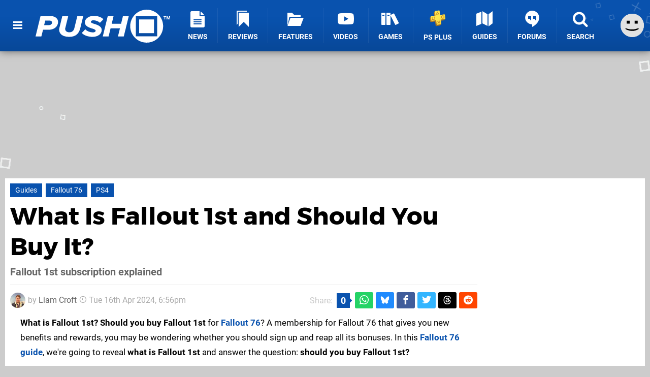

--- FILE ---
content_type: text/html; charset=UTF-8
request_url: https://www.pushsquare.com/guides/what-is-fallout-1st-and-should-you-buy-it
body_size: 27452
content:
<!DOCTYPE html>
<html lang="en-GB">
<head>
	<base href="https://www.pushsquare.com">
	<meta name="generator" content="ccms/1.0.0 (dgpCMS: https://hookshot.media)">
	<meta http-equiv="Content-Type" content="text/html; charset=UTF-8">
	<title>What Is Fallout 1st and Should You Buy It? | Push Square</title>
	<meta name="msvalidate.01" content="D7560F5739AF48D918517B5AFC24A564" />
	<meta name="author" content="Push Square" />
	<meta name="apple-mobile-web-app-title" content="Push Square" />
	<meta name="viewport" content="width=device-width, initial-scale=1, shrink-to-fit=no" id="viewport" data-original="width=device-width, initial-scale=1, shrink-to-fit=no" />
	<meta property="fb:app_id" content="135109439853732" />
	<meta property="og:title" content="What Is Fallout 1st and Should You Buy It?" />
	<meta property="og:description" content="Fallout 1st subscription explained" />
	<meta property="og:image" content="https://images.pushsquare.com/ba188a45ede1d/large.jpg" data-page-subject="true" />
	<meta property="og:url" content="https://www.pushsquare.com/guides/what-is-fallout-1st-and-should-you-buy-it" />
	<meta property="og:site_name" content="Push Square" />
	<meta property="og:type" content="article" />
	<meta property="article:published_time" content="2024-04-16T18:40:00+00:00" />
	<meta property="article:modified_time" content="2024-04-16T18:56:20+00:00" />
	<meta name="twitter:card" content="summary_large_image" />
	<meta name="twitter:site" content="@pushsquare" />
	<meta name="twitter:title" content="What Is Fallout 1st and Should You Buy It?" />
	<meta name="twitter:description" content="Fallout 1st subscription explained" />
	<meta name="twitter:image:src" content="https://images.pushsquare.com/ba188a45ede1d/large.jpg" />
	<meta name="theme-color" content="#0952AE" />
	<meta name="msapplication-navbutton-color" content="#0952AE" />
	<meta name="apple-mobile-web-app-status-bar-style" content="#0952AE" />
	<meta name="robots" content="max-image-preview:large" />
	<meta name="description" content="Fallout 1st subscription explained - What is Fallout 1st? Should you buy Fallout 1st for Fallout 76? A membership for Fallout 76 that gives you new benefits ..." />
	<meta name="keywords" content="Guides, Fallout 76, PS4" />
	<link href="https://static.pushsquare.com/themes/ps.v4/css/master,page,article,comments,toc.css?accent=%230952AE&amp;v=1769165104" type="text/css" rel="stylesheet" />
	<style type="text/css">@font-face { font-family: 'Montserrat'; font-style: normal; font-weight: 400; src: local('Montserrat Regular'), local('Montserrat-Regular'), url(https://fonts.gstatic.com/s/montserrat/v10/zhcz-_WihjSQC0oHJ9TCYPk_vArhqVIZ0nv9q090hN8.woff2) format('woff2'); font-display: fallback; unicode-range: U+0000-00FF, U+0131, U+0152-0153, U+02C6, U+02DA, U+02DC, U+2000-206F, U+2074, U+20AC, U+2212, U+2215;} @font-face { font-family: 'Montserrat'; font-style: normal; font-weight: 700; src: local('Montserrat Bold'), local('Montserrat-Bold'), url(https://fonts.gstatic.com/s/montserrat/v10/IQHow_FEYlDC4Gzy_m8fcoWiMMZ7xLd792ULpGE4W_Y.woff2) format('woff2'); font-display: fallback; unicode-range: U+0000-00FF, U+0131, U+0152-0153, U+02C6, U+02DA, U+02DC, U+2000-206F, U+2074, U+20AC, U+2212, U+2215;}@font-face { font-family: 'Roboto'; font-style: normal; font-weight: 400; src: local('Roboto-Regular'), url(https://fonts.gstatic.com/s/roboto/v18/CWB0XYA8bzo0kSThX0UTuA.woff2) format('woff2'); font-display: fallback; unicode-range: U+0000-00FF, U+0131, U+0152-0153, U+02BB-02BC, U+02C6, U+02DA, U+02DC, U+2000-206F, U+2074, U+20AC, U+2122, U+2212, U+2215;} @font-face { font-family: 'Roboto'; font-style: normal; font-weight: 700; src: local('Roboto Bold'), local('Roboto-Bold'), url(https://fonts.gstatic.com/s/roboto/v18/d-6IYplOFocCacKzxwXSOFtXRa8TVwTICgirnJhmVJw.woff2) format('woff2'); font-display: fallback; unicode-range: U+0000-00FF, U+0131, U+0152-0153, U+02BB-02BC, U+02C6, U+02DA, U+02DC, U+2000-206F, U+2074, U+20AC, U+2122, U+2212, U+2215;} @font-face { font-family: 'Roboto'; font-style: italic; font-weight: 400; src: local('Roboto Italic'), local('Roboto-Italic'), url(https://fonts.gstatic.com/s/roboto/v18/vPcynSL0qHq_6dX7lKVByfesZW2xOQ-xsNqO47m55DA.woff2) format('woff2'); font-display: fallback; unicode-range: U+0000-00FF, U+0131, U+0152-0153, U+02BB-02BC, U+02C6, U+02DA, U+02DC, U+2000-206F, U+2074, U+20AC, U+2122, U+2212, U+2215;}@font-face { font-family: 'nlifecms'; font-style: normal; font-weight: normal; src: url('https://static.pushsquare.com/themes/v12/css/fonts/nlifecms.woff2?ktz477') format('woff2'), url('https://static.pushsquare.com/themes/v12/css/fonts/nlifecms.ttf?ktz477') format('truetype'), url('https://static.pushsquare.com/themes/v12/css/fonts/nlifecms.woff?ktz477') format('woff'), url('https://static.pushsquare.com/themes/v12/css/fonts/nlifecms.svg?ktz477#nlifecms') format('svg'); font-display: block;}</style>
	<link rel="preload" href="https://cdn.ziffstatic.com/jst/zdconsent.js" as="script" />
	<link rel="preload" href="https://cdn.static.zdbb.net/js/z0WVjCBSEeGLoxIxOQVEwQ.min.js" as="script" />
	<link rel="preload" href="https://fonts.gstatic.com/s/montserrat/v10/zhcz-_WihjSQC0oHJ9TCYPk_vArhqVIZ0nv9q090hN8.woff2" type="font/woff2" as="font" crossorigin="anonymous" fetchpriority="high" />
	<link rel="preload" href="https://fonts.gstatic.com/s/montserrat/v10/IQHow_FEYlDC4Gzy_m8fcoWiMMZ7xLd792ULpGE4W_Y.woff2" type="font/woff2" as="font" crossorigin="anonymous" fetchpriority="high" />
	<link rel="preload" href="https://fonts.gstatic.com/s/roboto/v18/CWB0XYA8bzo0kSThX0UTuA.woff2" type="font/woff2" as="font" crossorigin="anonymous" fetchpriority="high" />
	<link rel="preload" href="https://fonts.gstatic.com/s/roboto/v18/d-6IYplOFocCacKzxwXSOFtXRa8TVwTICgirnJhmVJw.woff2" type="font/woff2" as="font" crossorigin="anonymous" fetchpriority="high" />
	<link rel="preload" href="https://static.pushsquare.com/themes/v12/css/fonts/nlifecms.woff2?ktz477" type="font/woff2" as="font" crossorigin="anonymous" fetchpriority="high" />
	<link rel="shortcut icon" href="https://static.pushsquare.com/favicon.ico" type="image/x-icon" />
	<link rel="apple-touch-icon" href="https://images.pushsquare.com/site/icon/180x180.png" type="image/png" sizes="180x180" />
	<link rel="icon" href="https://images.pushsquare.com/site/favicon/32x32.png" type="image/png" sizes="32x32" />
	<link rel="icon" href="https://images.pushsquare.com/site/favicon/16x16.png" type="image/png" sizes="16x16" />
	<link rel="search" title="Push Square Search" href="https://www.pushsquare.com/opensearch.xml" type="application/opensearchdescription+xml" />
	<link rel="alternate" title="Comments on this" href="https://www.pushsquare.com/feeds/comments/guides/what-is-fallout-1st-and-should-you-buy-it" type="application/rss+xml" />
	<link rel="preload" href="https://images.pushsquare.com/ba188a45ede1d/fallout-76-what-is-fallout-1st-and-should-you-buy-it-guide.900x.jpg" as="image" fetchpriority="high" />
	<link rel="preload" href="https://static.pushsquare.com/javascript/jquery.js?v=1768816365" as="script" />
	<link rel="canonical" href="https://www.pushsquare.com/guides/what-is-fallout-1st-and-should-you-buy-it" />
	<link rel="preload" href="https://assets.gnwcdn.com/prebid9.53.3.js" as="script" />
	<link rel="preload" href="https://c.amazon-adsystem.com/aax2/apstag.js" as="script" />
	<script type="text/javascript">var dgpLoaded = false; var dgpTools = false; var dgpConsentType = "zdconsent"; window.zdconsent = window.zdconsent || {'run': [], 'cmd':[], 'useractioncomplete': [], 'analytics':[], 'functional':[], 'social':[] }; window.consentAllowed = window.consentAllowed || []; window.consentAllowed.push('required'); window.zdconsent.cmd.push(function() { window.consentAllowed.push('targeting', 'social'); }); window.zdconsent.analytics.push(function() { window.consentAllowed.push('performance'); }); window.zdconsent.functional.push(function() { window.consentAllowed.push('functional'); }); var gdpr = false; var permutiveEnabled = false; var permutiveConsent = false; var dfp_xlb = false; var dgpDebug = false; var dgpLoc = "US"; var dgpScroll = false; document.documentElement.classList.add('region-us'); </script>
	<script type="text/javascript" src="https://cdn.ziffstatic.com/jst/zdconsent.js" async id="zdconsent"></script>
	<script type="text/javascript" src="https://cdn.static.zdbb.net/js/z0WVjCBSEeGLoxIxOQVEwQ.min.js" async id="zdcore"></script>
	<script type="text/javascript" src="https://cdn.confiant-integrations.net/IEGCh-y5lCwncxR84Svxub1PngQ/gpt_and_prebid/config.js" async></script>
	<script type="text/javascript" src="https://static.pushsquare.com/javascript/jquery.js?v=1768816365" defer></script>
	<script type="text/javascript" src="https://static.pushsquare.com/javascript/popunder2.js?v=1734086588" async id="popunder2" data-uuid="888f524f3e38a"></script>
	<script type="text/javascript" src="https://plausible.44bytes.net/js/script.outbound-links.pageview-props.tagged-events.js" defer data-domain="pushsquare.com" event-visitor="guest" event-author="Liam Croft" event-freshness="stale" event-kind="guide" event-view="articles/view" event-game="fallout-76" event-system="ps4" event-primis="yes"></script>
	<script type="text/javascript">if (document.cookie.match(/ui-theme=light/)) { document.documentElement.classList.remove('dark'); } if (document.cookie.match(/ui-scanlines=on/)) { document.documentElement.classList.add('scanlines'); }
function checkViewport () { if (document.cookie.match(/device=desktop/) || (navigator.userAgent.match(/iPad/i)) || (navigator.userAgent.match(/Safari/i) && !navigator.userAgent.match(/iPhone/i) && navigator.userAgent.match(/Version\/(13|14|15)/i)) || (navigator.userAgent.match(/Android/i) && screen.width >= 800 && screen.width > screen.height && !navigator.userAgent.match(/Mobile/i)) || (screen.width > window.innerWidth && screen.width > 800 && !navigator.userAgent.match(/Android|iPhone/i))) { document.getElementById("viewport").setAttribute("content","width=1275"); } else { document.getElementById("viewport").setAttribute("content",document.getElementById("viewport").getAttribute("data-original")); }}; checkViewport(); window.addEventListener('resize', checkViewport);
window.addEventListener('DOMContentLoaded', function() { var dScript = document.createElement("script"); dScript.type = "text/javascript"; dScript.setAttribute("async", "async"); dScript.setAttribute("src", "https://static.pushsquare.com/javascript/dgp/jquery.dgp.js?v=1769165104"); dScript.setAttribute("data-dgp-modules", "https://static.pushsquare.com/javascript/dgp/"); document.head.appendChild(dScript);  });
var themeList = {"mindseye":{"base":"dark","v":1751617948},"doom-the-dark-ages":{"base":"dark","v":1751619482},"streamer-showdown":{"base":"dark","v":1764256175},"fallout-s2":{"base":"dark","v":1766061262}}; window.hookshotThemes=window.hookshotThemes||{'activate':function(slug){if(theme=themeList[slug]){document.documentElement.setAttribute('data-theme',slug);let head=document.getElementsByTagName('HEAD')[0];let link=document.createElement('link');link.rel='stylesheet';link.type='text/css';link.href='/promo/themes/'+slug+'.css?v='+theme.v;head.appendChild(link);document.documentElement.classList.add(theme.base=='dark'?'dark':'light');document.documentElement.classList.remove(theme.base=='dark'?'light':'dark');}else{console.log(slug,'unknown theme');}}};
window.addEventListener('DGPAdsReady', function () { if ((typeof window.consentDone != 'undefined') && (typeof GNAdScript != 'undefined') && !window.AdScript) { const ignScript = document.createElement('script'); ignScript.src = "https://pg.ignimgs.com/pogoadkit.js"; ignScript.async = true; document.getElementsByTagName('head')[0].appendChild(ignScript); adConfig.gdprApplies = window.zdconsent.gdprApplies; window.AdScript = new GNAdScript.default((window.innerWidth >= 850 ? '.for-desktop' : '.for-mobile') + ' div[data-dfp-id]:not(.lazyload)', adConfig); window.AdScript.init(); function addPrimisKeyValues(adVariables) { const { games, tags } = adVariables || {}; let keyValues = ''; if (games) { keyValues += `&kv_2=${games.join(',')}`; } if (tags) { keyValues += `&kv_1=${tags.join(',')}`; } return keyValues;} primisKeyValues = addPrimisKeyValues(adConfig.customVariables);  } });
window.dataLayer = window.dataLayer || []; window.dataLayer.push({"content":{"articleAuthor":"Liam Croft","articleTitle":"What Is Fallout 1st and Should You Buy It?","articleTopic":"guide,ps4,ps4pro,bethesda-softworks,bethesda-game-studios,multiplayer,online,first-person,guns,guides,fallout-76","articleType":"guide","hasComments":true,"id":164919,"onlineDate":"2024-04-16","pageNumber":1,"paywall":false,"product":"fallout-76","relevantPlatforms":"ps4","updatedDate":"2024-04-16"},"page":{"name":"article"},"site":{"name":"Push Square","type":"hookshot:pushsquare"},"visitor":{"userType":"anonymous"}});
window.__ZDU = {"localUid":false,"md5":"","sha1":"","sha256":""}; (function() {var e=new CustomEvent('zdu:upd'); window.dispatchEvent(e, {detail:window.__ZDU});})();
window.plausible = window.plausible || function() { (window.plausible.q = window.plausible.q || []).push(arguments) }
var dgpConfig = {"fancybox":true,"lazyload":false,"bookmarks":false,"tablesorter":false,"tokenize":false,"jqueryui":false,"transaction":"articles/view","user":{"user":false,"title":"Guest"}};
var adConfig = {"customVariables":{"source":"article","version":"hd","tags":["guide","ps4","ps4pro","bethesda-softworks","bethesda-game-studios","multiplayer","online","first-person","guns","guides","fallout-76"],"games":["fallout-76","fallout"],"platforms":["ps4"],"genre":["rpg"],"franchise":["fallout"],"hookshot_id":"article-164919"},"acceptable_ads_show":true,"lazyload_selector":"div[data-dfp-id].lazyload","lazyloadDefaultSpacer":1600,"lazyloadSpacerMobile":1600,"runUAM":true,"adRenderedCallback":function (name, event) { slotCallback(name, event); },"device":window.innerWidth >= 850 ? 'hd' : 'mobile',"countryCode":dgpLoc,"gdprApplies":gdpr,"debug":false,"childPublisher":22392450815,"gamId":"5691","pubUAM":"3158","runPrebid":true,"prebidLib":"https://assets.gnwcdn.com/prebid9.53.3.js","prebidConfig":{"rubicon":{"accountId":"11576","siteId":"570076","zoneId":"3603352"},"sovrn":{"tagid":"1259875"},"pubmatic":{"publisherId":"156082","adSlot":"6316826"},"openx":{"unit":"561376848","delDomain":"ziffdavis-d.openx.net"},"ix":{"siteId":"1145129"},"teads":{"default":{"pageId":227268,"placementId":243925},"MPU_1":{"pageId":221856,"placementId":238476},"MPU_MOB":{"pageId":221856,"placementId":238476},"Lazy_Load_HP_MPU":{"pageId":221856,"placementId":238476}},"sharethrough":{"pkey":"GgN4SfOkCMvaG4gyQJbHJnqD"},"amx":{"tagId":"bdrytDjZn"},"onetag":{"pubId":"7e0c4ea788f779d"},"criteo":{"networkId":2714,"pubid":"5331_E4CMGJ"},"appnexus":{"placement_id":35535034},"rise":{"org":"642c4ef8ef16c40001db86d9","placementId":"RON"},"openweb":{"desktop":{"org":"sp_xEkoxAFD","placementId":"sp_xEkoxAFD_PushSquare_com_Desktop_Display_Prebid"},"mobile":{"org":"sp_xEkoxAFD","placementId":"sp_xEkoxAFD_PushSquare_com_MWeb_Display_Prebid"}},"ttd":{"supplySourceId":"ziffdavis","publisherId":"22392450815"},"ozone":{"publisherId":"OZONEZD00001","siteId":"3500001725","placementId":"3500019854"}},"liveIntentAdConfig":{"enabled":true,"LiveIntentScript":"https://b-code.liadm.com/b-02pt.min.js","LiveIntentPubID":93625},"liveRampAdConfig":{"enabled":true,"LiveRampPubID":"13796"},"igneUnit":"/5691,22392450815/pushsquare/#DEVICE_web_display/#PAGETEMPLATE","prebidServerEnabled":true,"prebidServerPlacementId":"pushsquare_display","stickyAd":"pushsquare/mobile_web_display/article/sticky","stickyAdParent":"#mastfoot","ownedSite":false,"runAnonymised":false,"refreshAdsConfig":{"enabled":true,"maxRefreshes":10,"desktopRate":15000,"mobileRate":12000,"mobileStickyRate":15000,"teadsRate":30000,"refreshableAdvertIds":[0,220082044,78946204,72863404,2925170143,2984552083,74678524,74398204,5039755858,4887123045,14037733,14030293,282918133,74106124,22854133,539266933],"overrideRate":30000,"refreshDirect":true},"enablePrimisStickyControl":false,"floorPrices":{"defaultFloorprice":0.05,"usFloorprice":0.4,"ukFloorprice":0.3,"aucaFloorprice":0.2,"euFloorprice":0.1},"insertInto":""};

window.zdconsent.analytics.push(function () { var gScript = document.createElement("script"); gScript.type = "text/javascript"; gScript.setAttribute("async", "true"); gScript.setAttribute("src", "https://www.googletagmanager.com/gtag/js?id=G-88QTGW18G8"); document.head.appendChild(gScript); window.dataLayer = window.dataLayer || [];function gtag(){dataLayer.push(arguments);}gtag('js', new Date());gtag('config', 'G-88QTGW18G8', {send_page_view: false});gtag('event', 'page_view', {"cms_view":"articles\/view","user_type":"guest","article_type":"guide","game":"fallout-76","system":"ps4","freshness":"old","campaign":"fallout-76-guides","send_to":"G-88QTGW18G8"}); });
window.zdconsent.run.push(function () { setTimeout(function () { dgpReadyWrapper(); }, 750); });
var dgpReadyWrapperDone = false; function dgpReadyWrapper () { if (dgpReadyWrapperDone) { return; } if (window.consentDone) { return; } if (typeof __tcfapi == 'function') { __tcfapi('addEventListener', 2, function (tcData, success) { if (success) { window.consentString = tcData.tcString; }});} else {  } window.consentDone = true; window.dispatchEvent(new Event("DGPAdsReady")); document.querySelectorAll('#footer .ot-sdk-show-settings').forEach((item) => { item.innerHTML = item.getAttribute('title'); });
window.consentAllowed.forEach(function(category){document.querySelectorAll('iframe[data-consent=\"'+category+'\"]').forEach(item=>{if(item.getAttribute('data-src')){const newItem=item.cloneNode(true);newItem.src=item.getAttribute('data-src');newItem.removeAttribute('data-src');newItem.removeAttribute('data-src-fallback');item.replaceWith(newItem);}
if(item.getAttribute('data-src-primis')&&window.innerWidth>1000){item.parentNode.querySelectorAll('.youtube-watch').forEach(item=>{item.remove();});item.parentNode.classList.remove('with-primis');}});});document.querySelectorAll('iframe[data-src-fallback]').forEach(item=>{if(item.getAttribute('data-src-fallback')){const newItem=item.cloneNode(true);newItem.src=item.getAttribute('data-src-fallback');newItem.removeAttribute('data-src');newItem.removeAttribute('data-src-fallback');item.replaceWith(newItem);}});
var csconfig = { c1: "2", c2:"8518622", cs_ucfr: window.zdconsent.optins.comscore }; window._comscore = window._comscore || []; window._comscore.push(csconfig); var s = window.document.createElement("script"), el = window.document.getElementsByTagName("script")[0]; s.async = true; s.src = (window.document.location.protocol == "https:" ? "https://sb" : "http://b") + ".scorecardresearch.com/beacon.js"; el.parentNode.insertBefore(s, el); dgpReadyWrapperDone = true; }
window.zdconsent.useractioncomplete.push(function () { dgpReadyWrapper(); });</script>
	<script type="application/ld+json">{"@context":"https://schema.org","@type":"FAQPage","url":"https://www.pushsquare.com/guides/what-is-fallout-1st-and-should-you-buy-it","headline":"What Is Fallout 1st and Should You Buy It?","inLanguage":"en","image":{"@type":"ImageObject","url":"https://images.pushsquare.com/ba188a45ede1d/1280x720.jpg"},"datePublished":"2024-04-16T18:40:00+00:00","dateModified":"2024-04-16T18:56:20+00:00","keywords":["PlayStation","Fallout 76","PlayStation 4","Guides","PS4"],"author":{"@context":"https://schema.org/","@type":"Person","name":"Liam Croft","description":"Liam grew up with a PlayStation controller in his hands and a love for Metal Gear Solid. Nowadays, he's found playing the latest and greatest PS5 games as well as supporting Derby County. That last detail is his downfall.","jobTitle":"Assistant Editor","url":"https://www.pushsquare.com/authors/LiamCroft","sameAs":"https://www.linkedin.com/in/liam-croft-625005331/","worksFor":{"@context":"https://schema.org/","@type":"NewsMediaOrganization","@id":"https://www.pushsquare.com/","name":"Push Square","url":"https://www.pushsquare.com/"}},"publisher":{"@context":"https://schema.org/","@type":"NewsMediaOrganization","@id":"https://www.pushsquare.com/","name":"Push Square","description":"The world's most popular PlayStation News & Reviews website, covering everything PS5 and PSVR2 along with retro/classic gaming from PlayStation's history.","url":"https://www.pushsquare.com/","logo":{"@type":"ImageObject","url":"https://images.pushsquare.com/site/logo.svg"},"image":{"@type":"ImageObject","url":"https://images.pushsquare.com/site/banner/large.jpg"},"knowsAbout":[{"@type":"Thing","name":"playstation"},{"@type":"Thing","name":"ps5"},{"@type":"Thing","name":"sony"},{"@type":"Thing","name":"psvr2"},{"@type":"Thing","name":"playstation vr2"},{"@type":"Thing","name":"playstation vr"},{"@type":"Thing","name":"playstation plus"},{"@type":"Thing","name":"ps4"},{"@type":"Thing","name":"ps4 pro"},{"@type":"Thing","name":"ps vita & retro"},{"@type":"Thing","name":"video games"},{"@type":"Thing","name":"gaming"},{"@type":"Thing","name":"gaming news"},{"@type":"Thing","name":"game reviews"}],"sameAs":["https://x.com/pushsquare","https://www.facebook.com/pushsquare","https://instagram.com/pushsquare/","https://www.youtube.com/pushsquare","https://www.threads.net/@pushsquare","https://bsky.app/profile/pushsquare.com","https://www.wikidata.org/wiki/Q108733456","https://www.metacritic.com/publication/push-square/"],"foundingDate":"July 10, 2008","founder":{"@context":"https://schema.org/","@type":"Person","name":"get2sammyb","url":"https://www.pushsquare.com/users/get2sammyb"},"brand":{"@type":"Brand","name":"Push Square"},"ownershipFundingInfo":"https://www.pushsquare.com/ownership","publishingPrinciples":"https://www.pushsquare.com/how-we-work","actionableFeedbackPolicy":"https://www.pushsquare.com/feedback","correctionsPolicy":"https://www.pushsquare.com/corrections","diversityPolicy":"https://www.pushsquare.com/diversity","ethicsPolicy":"https://www.pushsquare.com/ethics","missionCoveragePrioritiesPolicy":"https://www.pushsquare.com/coverage","noBylinesPolicy":"https://www.pushsquare.com/bylines","unnamedSourcesPolicy":"https://www.pushsquare.com/sources","verificationFactCheckingPolicy":"https://www.pushsquare.com/fact-checking","masthead":"https://www.pushsquare.com/staff","contactPoint":[{"@type":"ContactPoint","contactType":"General","url":"https://www.pushsquare.com/contact"},{"@type":"ContactPoint","contactType":"Advertising","email":"advertising@pushsquare.com"}],"parentOrganization":{"@type":"Corporation","@id":"https://hookshot.media","name":"Hookshot Media","legalName":"Hookshot Media Ltd","url":"https://hookshot.media","sameAs":["https://find-and-update.company-information.service.gov.uk/company/07275764","https://www.linkedin.com/company/hookshot-media/"],"address":{"@type":"PostalAddress","streetAddress":"5 Oakwood Drive","addressLocality":"Loughborough","addressRegion":"Leicestershire","postalCode":"LE11 3QF","addressCountry":"GB"},"foundingDate":"June 7, 2010","founder":{"@context":"https://schema.org/","@type":"Person","name":"Anthony Dickens","url":"https://hookshot.media/about#anthony-dickens"},"vatID":"GB166718969"}},"mainEntity":[{"@type":"Question","name":"What Is Fallout 1st?","acceptedAnswer":{"@type":"Answer","text":"<p><strong>Fallout 1st is a subscription service for Fallout 76</strong> that provides you with lots of in-game bonuses and paid currencies. It's not required to play the game itself; the membership is purely an optional add-on that can enhance your experience in a number of ways.</p>\n<p>You can subscribe to Fallout 1st on either a monthly or yearly basis at the following prices:</p>\n<ul>\n<li>Fallout 1st 1-month membership \u2014 \u00a35.99 / $6.49 per month</li>\n<li>Fallout 1st 12-month membership \u2014 \u00a399.99 / $99.99 per year</li>\n</ul>\n<p>Between 11th April 2024 and 9th May 2024, Fallout 1st memberships are 50% off. Also, until 23rd April 2024, all Fallout 76 players get a \"limited preview\" of <strong>Fallout 1st</strong> for free. A subscription to <strong>Fallout 1st</strong> gives you the following:</p>\n<ul>\n<li><strong>Private Adventure</strong> \u2014 Play on a private server with your friends away from random players.</li>\n<li><strong>Custom Worlds</strong> \u2014 Build upon a private server by customising the open world in places previously inaccessible.</li>\n<li><strong>Scrapbox</strong> \u2014 A place to store an unlimited amount of crafting materials.</li>\n<li><strong>Survival Tent</strong> \u2014 A placeable fast travel point containing a Stash, sleeping bag, and more.</li>\n<li><strong>Atoms</strong> \u2014 You'll be given 1,650 Atoms to spend in the premium Atomic Shop every month you're subscribed.</li>\n<li><strong>Ranger Armor Outfit</strong> \u2014 You get an outfit inspired by <a href=\"games/ps3/fallout_new_vegas\">Fallout: New Vegas</a>.</li>\n<li><strong>Icons and Emote Pack</strong> \u2014 Get bonus icons and emotes only available to Fallout 1st members.</li>\n<li><strong>Fallout 1st Seasons Pass</strong> \u2014 You'll unlock a Battle Pass you can work through and unlock extra rewards.</li>\n<li><strong>Ammo Box</strong> \u2014 A place to store an unlimited amount of ammo for your weapons.</li>\n</ul>"}},{"@type":"Question","name":"Should You Buy Fallout 1st?","acceptedAnswer":{"@type":"Answer","text":"<p>If you're already invested in Fallout 76 and wish to commit more time and effort into your character, then subscribing to <strong>Fallout 1st</strong> is a great way of doing so. You can make the experience a lot easier to manage with the <strong>Scrapbox</strong> and <strong>Ammo Box</strong>, then dive into a <strong>Private Adventure</strong> to get away from other players if you fancy a more single player undertaking. Then, the <strong>Seasons Pass</strong> grants you access to more customisation items, and you can buy more things with the monthly drop of <strong>Atoms</strong>.</p>\n<p>We don't recommend signing up to <strong>Fallout 1st</strong> straight away, but if you find yourself coming back to the game weeks after you started your character, then a one-month membership will probably be worth the investment. At the end of your subscription, you can then choose to extend it or simply return to the default experience.</p>"}}]}</script>
</head>
<body data-subject="guides/what-is-fallout-1st-and-should-you-buy-it" data-article-id="164919" class="with-sidebar site-pushsquare">
<div id="fb-root"></div>
<div id="template" class="template">
<div class="header-wrap accent-bg">
<header id="header" class="header">
<nav class="menubar">
<ul id="toolbar">
<li class="ui-button"><a href="https://www.pushsquare.com/" class="ui-toggle-overlay" data-overlay="sidebar" title="Menu"><span class="icon icon-bars"></span><span class="label">Menu</span></a></li>
<li class="ui-button for-mobile"><a rel="nofollow" href="search" class="ui-toggle-search" title="Search"><span class="icon icon-search"></span><span class="label">Search</span></a>
</li>
</ul>
<ul id="controlbar"><li class="ui-button optional"><a class="ui-share-page" rel="nofollow" href="share" title="Share This Page"><span class="icon icon-share"></span> <span class="label">Share</span></a><ul><li><a rel="nofollow" class="ui-share-page whatsapp" data-service="whatsapp" href="#" title="Share this page on WhatsApp"><span class="icon icon-whatsapp"></span></a></li><li><a rel="nofollow" class="ui-share-page bsky" data-service="bsky" data-username="pushsquare.com" href="#" title="Share this page on Bluesky"><span class="icon icon-bsky"></span></a></li><li><a rel="nofollow" class="ui-share-page threads" data-service="threads" href="#" title="Share this page on Threads"><span class="icon icon-threads"></span></a></li><li><a rel="nofollow" class="ui-share-page messenger for-mobile" data-service="fbmessenger" href="#" title="Share this page on Facebook Messenger"><span class="icon icon-messenger"></span></a></li><li><a rel="nofollow" class="ui-share-page facebook" data-service="facebook" href="#" title="Share this page on Facebook"><span class="icon icon-facebook"></span></a></li><li><a rel="nofollow" class="ui-share-page twitter" data-service="twitter" href="#" title="Share this page on Twitter"><span class="icon icon-twitter"></span></a></li><li><a rel="nofollow" class="ui-share-page reddit for-desktop" data-service="reddit" href="#" title="Share this page on reddit"><span class="icon icon-reddit"></span></a></li></ul></li><li class="ui-toggle-overlay ui-userinfo" data-overlay="userbar"><p class="avatar"><a rel="nofollow" href="login"><svg width="46" height="46" xmlns="http://www.w3.org/2000/svg" viewBox="0 0 80 80"><title>Guest</title><path fill="#e2e2e2" stroke-width="0" d="M0 0h80v80H0z"/><path d="M20.9 24h10.2v10.1H20.9V24Zm27.5 0h10.1v10.1H48.4V24ZM17.1 49.1c2.8 1.1 4.9 1.8 6.4 2.3 1.5.4 3.2.8 5.1 1.2s3.8.6 5.5.8c1.7.2 3.5.3 5.3.3 3.7 0 7.2-.3 10.5-1s7.3-1.9 12-3.7v3.7c-3.3 2-6.9 3.5-10.6 4.6s-7.5 1.6-11.4 1.6c-3.2 0-6.7-.4-10.4-1.3-4.2-1-8.3-2.6-12.3-4.8l-.1-3.7Z"/></svg></a></p><p class="username optional">Guest</p><p class="subtitle optional"><a rel="nofollow" href="login">Login</a> | <a rel="nofollow" href="register">Sign Up</a></p></li></ul><div class="headerbar"><p class="site-title"><a href="https://www.pushsquare.com/"><svg width="265" height="65" xmlns="http://www.w3.org/2000/svg" id="Logo" version="1.1" viewBox="0 0 3221.823 788.484"><title>Push Square</title><path id="Push" fill="#fff" fill-rule="evenodd" d="M0 641.07h139.248l39.67-161.078h128.724c178.918 0 231.542-114.431 231.542-185.859 0-76.53-63.958-139.211-167.585-139.211h-252.59zm313.309-271.137H205.634l26.717-109.329h103.632c36.431 0 59.1 18.95 59.1 46.647-.006 35.719-30.77 62.682-81.774 62.682zM565.09 476.346c0 102.04 80.149 173.468 242.876 173.468 164.347 0 233.967-88.192 262.307-206.267l71.24-288.627h-141.68l-70.43 286.441c-13.76 56.851-49.38 99.124-121.437 99.124-66.386 0-97.96-38.629-98.77-78.716 0-8.747.81-16.764 2.429-20.408l70.434-286.441H640.383l-71.245 289.356c-1.619 7.294-4.048 24.052-4.048 32.07zm542.423 80.9c50.19 55.393 147.34 92.565 257.45 92.565 136.82 0 219.4-75.8 219.4-163.993s-102.82-123.906-179.73-146.5c-45.34-14.578-80.15-26.968-80.15-48.834 0-19.679 21.05-37.172 58.29-37.172 51 0 119.01 19.68 158.68 60.5l83.38-86.006c-54.24-51.749-138.43-80.174-225.87-80.174-143.3 0-218.59 83.819-218.59 153.06 0 94.752 102.01 127.55 177.3 150.874 46.96 14.577 80.96 27.7 80.96 51.02 0 18.95-17.81 40.087-63.96 40.087-72.05 0-144.91-29.154-183.77-73.615zm865.45 83.824h139.25l119-486.148h-139.24l-44.53 181.485h-224.26l44.53-181.485h-139.25l-119.01 486.148h139.25l47.77-195.334h224.25z" class="cls-1"/><path id="TM" fill="#fff" fill-rule="evenodd" d="M3087.493 234.538h16.67v-63.2h22.62V156.77h-62.02v14.575h22.73v63.2zm117.67 0h16.66V156.77h-23.31l-18.88 48.5-18.89-48.5h-23.19v77.772h16.55V178.57l21.91 55.968h7.23l21.92-55.968v55.968z" class="cls-1"/><path id="Square" fill="#fff" fill-rule="evenodd" d="M2660.503 0c217.65 0 394.09 176.508 394.09 394.242s-176.44 394.242-394.09 394.242c-217.65 0-394.1-176.508-394.1-394.242S2442.843 0 2660.503 0Zm-257.86 154.082h509.78v484.273h-509.78V154.082zm78.05 79.065h353.68v327.131h-353.68V233.147z" class="cls-1"/></svg></a></p>
<!-- cache: html:pushsquare.com/ssl/ps4/menu @ 1769414859 --><div class="ui-menus">
<ul id="menu">
<li class="has-submenu"><a data-name="news" href="news" class="main-menu-item"><span class="icon icon-ps-news"></span> <span class="label">News</span></a></li><li class="has-submenu"><a data-name="reviews" href="reviews" class="main-menu-item"><span class="icon icon-reviews"></span> <span class="label">Reviews</span></a></li><li class="has-submenu"><a data-name="features" href="features" class="main-menu-item"><span class="icon icon-folder"></span> <span class="label">Features</span></a></li><li><a href="https://www.youtube.com/pushsquare" class="external main-menu-item"><span class="icon icon-youtube-play"></span> <span class="label">Videos</span></a></li><li class="has-submenu"><a data-name="games" href="games/browse" class="main-menu-item"><span class="icon icon-books"></span> <span class="label">Games</span></a></li><li><a data-name="playstation-plus" href="guides/all-ps-plus-games-available-now" class="main-menu-item"><span class="icon"><img src="https://static.pushsquare.com/themes/ps.v4/images/ps-plus.svg" width="32" height="32" alt="+" /></span> <span class="label">PS Plus</span></a></li><li><a data-name="guides" href="guides" class="main-menu-item"><span class="icon icon-map"></span> <span class="label">Guides</span></a></li><li class="has-submenu"><a data-name="forums" href="forums" class="main-menu-item"><span class="icon icon-quote"></span> <span class="label">Forums</span></a></li><li><a href="search" class="ui-toggle-search main-menu-item"><span class="icon icon-search"></span> <span class="label">Search</span></a></li></ul>
<div id="submenus">
</div></div></div><form action="search" method="get" id="quick-search">
<div class="controls"><label>Keywords</label> <input type="text" id="query" placeholder="Search..." autocomplete="off" class="query textbox" name="q"> <input type="submit" class="button" name="submit" value="Go"></div>
</form>
<div id="quick-search-results"><div id="search-results"></div></div></nav><nav class="ui-overlays"><section id="userbar" class="ui-overlay"><div class="buffer"><p class="avatar"><img src="https://static.pushsquare.com/themes/ps.v4/images/avatar.jpg" alt="Guest" /></p><p><a rel="nofollow" href="login" class="username ui-user-profile">Guest</a></p><p class="subtitle"><a rel="nofollow" href="login">Login</a> or <a rel="nofollow" href="register">Sign Up</a></p></div></section><section id="sidebar" class="ui-overlay"><div class="buffer"></div><div class="scroll"><div class="body"><ul class="optional"><li><a href="https://www.pushsquare.com/"><span class="icon icon-wiiu-home"></span> <span class="label">Home</span> <span class="icon icon-angle-right right"></span></a></li></ul><ul class="ui-user-hubs"><li><a rel="nofollow" href="topics"><span class="icon icon-topic"></span> <span class="label">Choose Topics...</span> <span class="icon icon-angle-right right"></span></a></li></ul><ul class="ui-user-manage-hubs"><li><a rel="nofollow" href="topics"><span class="icon icon-settings"></span> <span class="label">Manage Topics</span> <span class="icon icon-angle-right right"></span></a></li></ul></div></div></section></nav><div class="flash"><div class="messages"></div></div></header></div><div id="page" class="page"><div class="inset" style="min-height:250px;"><div class="insert for-desktop"><div id="PS_LB_1_X697721520A2D3" style="min-width:1260px; min-height:250px;" data-dfp-id="pushsquare/desktop_web_display/article" data-dfp-sizes="1260x250,1260x110,970x250,960x250,728x90,120x30" data-dfp-targeting="pos=0,gto=true,experiment=nl-article-masthead" data-ghost-zone="33" data-prebid-config="LB_1"></div>
</div></div><div class="content-wrapper inset"><div id="body"><div id="content" class="content">
<article class="article" id="article">
<header class="article-header"><section class="title"><aside class="tags-wrap"><ul class="tags"><li class=" first"><a class="accent-bg" href="guides">Guides</a></li><li><a class="accent-bg" href="tags/fallout-76">Fallout 76</a></li><li class=" last"><a class="accent-bg" href="ps4">PS4</a></li></ul>
</aside><h1 class="headline"><a href="guides/what-is-fallout-1st-and-should-you-buy-it">What Is Fallout 1st and Should You Buy It?</a></h1>
<p class="description">Fallout 1st subscription explained</p>
</section><section class="byline"><ul class="article-author"><li class=" first"><img class="avatar lazy" src="https://images.pushsquare.com/users/153014/avatar.jpg?v=1627774205" width="30" height="30" loading="lazy" alt="LiamCroft" /></li><li class="authors last">by <a class="author-name" href="authors/LiamCroft">Liam Croft</a> <span class="icon icon-time"></span> <time data-days="5" class="date age " datetime="2024-04-16T18:56:20+00:00">Tue 16th Apr 2024</time></li></ul>
<ul class="share-this "><li class=" first">Share:</li><li class="value"><span class="accent-bg share-count">0</span><span class="icon icon-caret-right accent"></span></li><li><a class="ui-share-page whatsapp accent" title="Share this on WhatsApp" data-service="whatsapp" rel="nofollow" href="#"><span class="icon icon-whatsapp"></span></a></li><li><a class="ui-share-page bsky accent" title="Share this on Bluesky" data-service="bsky" data-username="pushsquare.com" rel="nofollow" href="#"><span class="icon icon-bsky"></span></a></li><li><a class="ui-share-page facebook accent" title="Share this on Facebook" data-service="facebook" rel="nofollow" href="#"><span class="icon icon-facebook"></span></a></li><li><a class="ui-share-page twitter accent" title="Share this on Twitter" data-service="twitter" rel="nofollow" href="#"><span class="icon icon-twitter"></span></a></li><li><a class="ui-share-page threads accent" title="Share this on Threads" data-service="threads" rel="nofollow" href="#"><span class="icon icon-threads"></span></a></li><li><a class="ui-share-page messenger accent for-mobile" title="Share this on Facebook Messenger" data-service="fbmessenger" rel="nofollow" href="#"><span class="icon icon-messenger"></span></a></li><li class=" last"><a class="ui-share-page reddit accent for-desktop" title="Share this on Reddit" data-service="reddit" rel="nofollow" href="#"><span class="icon icon-reddit"></span></a></li></ul>
</section><div class="insert-label centered  for-mobile"><div id="PS_MPU_MOB_U6977215205979" style="min-width:300px; min-height:250px;display:flex; flex-wrap: wrap; align-items:center; justify-content: center;" data-dfp-id="pushsquare/mobile_web_display/article" data-dfp-sizes="300x250,320x400,300x600" data-dfp-targeting="pos=0,gto=true,experiment=nl-article-mobile-top" data-prebid-config="MPU_MOB"></div>
</div></header><div class="body body-text article-text"><section class="text">
<p><strong>What is Fallout 1st? Should you buy Fallout 1st</strong> for <a href="games/ps4/fallout_76">Fallout 76</a>? A membership for Fallout 76 that gives you new benefits and rewards, you may be wondering whether you should sign up and reap all its bonuses. In this <a href="games/ps4/fallout_76">Fallout 76 guide</a>, we're going to reveal <strong>what is Fallout 1st</strong> and answer the question: <strong>should you buy Fallout 1st?</strong></p>
<nav class="table-of-contents-quick"><ul class="quick-buttons"><li class=" first last"><span title="On This Page" class="icon icon-list-bullet ui-goto-toc"></span></li></ul>
</nav><nav id="toc" role="navigation" class="table-of-contents collapsed "><p>On this page: <a href="https://www.pushsquare.com/guides/what-is-fallout-1st-and-should-you-buy-it">What Is Fallout 1st and Should You Buy It?</a></p><ol class="scrollbars"><li class="open first"><span class="toc-item" data-id="what-is-fallout-1st"><span class="toc-pos">1.</span><span class="toc-label"><a href="/guides/what-is-fallout-1st-and-should-you-buy-it#what-is-fallout-1st">What Is Fallout 1st?</a></span></span></li><li class="open last"><span class="toc-item" data-id="should-you-buy-fallout-1st"><span class="toc-pos">2.</span><span class="toc-label"><a href="/guides/what-is-fallout-1st-and-should-you-buy-it#should-you-buy-fallout-1st">Should You Buy Fallout 1st?</a></span></span></li></ol>
</nav>
<h2 id="what-is-fallout-1st">What Is Fallout 1st?</h2>
<figure class="picture" data-uuid="ba188a45ede1d"><a class="scanlines" title="Fallout 76: What Is Fallout 1st and Should You Buy It? Guide" href="https://images.pushsquare.com/ba188a45ede1d/fallout-76-what-is-fallout-1st-and-should-you-buy-it-guide.large.jpg"><img class="lazy" src="https://images.pushsquare.com/ba188a45ede1d/fallout-76-what-is-fallout-1st-and-should-you-buy-it-guide.900x.jpg" width="900" height="506" loading="lazy" alt="Fallout 76: What Is Fallout 1st and Should You Buy It? Guide" /></a></figure>
<p><strong>Fallout 1st is a subscription service for Fallout 76</strong> that provides you with lots of in-game bonuses and paid currencies. It's not required to play the game itself; the membership is purely an optional add-on that can enhance your experience in a number of ways.</p>
<p>You can subscribe to Fallout 1st on either a monthly or yearly basis at the following prices:</p><div class="for-mobile insert insert-label"><div id="inject-primis-player" data-src-primis="https://live.primis.tech/live/liveView.php?s=117168&amp;vp_content=plembed39b4tigwxqjz&amp;cbuster=%%CACHEBUSTER%%&amp;playerApiId=primis_player_float&amp;schain=1.0,1!ziffdavis.com,22392450815,1"></div></div>
<ul>
<li>Fallout 1st 1-month membership — £5.99 / $6.49 per month</li>
<li>Fallout 1st 12-month membership — £99.99 / $99.99 per year</li>
</ul>
<p>Between 11th April 2024 and 9th May 2024, Fallout 1st memberships are 50% off. Also, until 23rd April 2024, all Fallout 76 players get a "limited preview" of <strong>Fallout 1st</strong> for free. A subscription to <strong>Fallout 1st</strong> gives you the following:</p>
<ul>
<li><strong>Private Adventure</strong> — Play on a private server with your friends away from random players.</li>
<li><strong>Custom Worlds</strong> — Build upon a private server by customising the open world in places previously inaccessible.</li>
<li><strong>Scrapbox</strong> — A place to store an unlimited amount of crafting materials.</li>
<li><strong>Survival Tent</strong> — A placeable fast travel point containing a Stash, sleeping bag, and more.</li>
<li><strong>Atoms</strong> — You'll be given 1,650 Atoms to spend in the premium Atomic Shop every month you're subscribed.</li>
<li><strong>Ranger Armor Outfit</strong> — You get an outfit inspired by <a href="games/ps3/fallout_new_vegas">Fallout: New Vegas</a>.</li>
<li><strong>Icons and Emote Pack</strong> — Get bonus icons and emotes only available to Fallout 1st members.</li>
<li><strong>Fallout 1st Seasons Pass</strong> — You'll unlock a Battle Pass you can work through and unlock extra rewards.</li>
<li><strong>Ammo Box</strong> — A place to store an unlimited amount of ammo for your weapons.</li>
</ul><div class="insert-label centered insert lazyload for-mobile insert-extended lazyload"><div id="PS_MPU_X_H6977215206157" style="min-width:300px; min-height:250px;display:flex; flex-wrap: wrap; align-items:center; justify-content: center;" data-dfp-id="pushsquare/mobile_web_display/article" data-dfp-sizes="300x250,300x600" data-dfp-targeting="pos=1,gto=false,experiment=nl-article-mobile-2" class="lazyload" data-dfp-refresh-direct="true" data-prebid-config="Lazy_Load_HP_MPU"></div>
</div>
<h2 id="should-you-buy-fallout-1st">Should You Buy Fallout 1st?</h2>
<p>If you're already invested in Fallout 76 and wish to commit more time and effort into your character, then subscribing to <strong>Fallout 1st</strong> is a great way of doing so. You can make the experience a lot easier to manage with the <strong>Scrapbox</strong> and <strong>Ammo Box</strong>, then dive into a <strong>Private Adventure</strong> to get away from other players if you fancy a more single player undertaking. Then, the <strong>Seasons Pass</strong> grants you access to more customisation items, and you can buy more things with the monthly drop of <strong>Atoms</strong>.</p>
<p>We don't recommend signing up to <strong>Fallout 1st</strong> straight away, but if you find yourself coming back to the game weeks after you started your character, then a one-month membership will probably be worth the investment. At the end of your subscription, you can then choose to extend it or simply return to the default experience.</p>
<hr />
<p>Have you signed up for Fallout 1st in the past? Did you find it to be worth the investment? Share your experiences in the comments below.</p></section>
<!-- cache: html:pushsquare.com/ssl/ps4/related-info/6863e76051fbdbbea86f814711ad37e9 @ 1769414994 --><aside class="see-also"><dl>
	<dt>Related Games</dt>
	<dd class="first"><ul><li class=" first last"><a class="accent" href="games/ps4/fallout_76"><strong>Fallout 76</strong> (PS4)</a></li></ul>
</dd>
	<dt>See Also</dt>
	<dd class="first"><ul><li class=" first"><a class="accent" title="Fallout 76 - A Shockingly Bad Attempt at Multiplayer Survival" href="https://www.pushsquare.com/reviews/ps4/fallout-76"><strong>Fallout 76 (PS4)</strong> Review</strong></a></li><li class=" last"><a class="accent" href="https://www.pushsquare.com/guides/best-ps4-games">Best PS4 Games</a></li></ul>
</dd>
</dl>
</aside></div><section class="footer"><ul class="share-this "><li class=" first">Share:</li><li class="value"><span class="accent-bg share-count">0</span><span class="icon icon-caret-right accent"></span></li><li><a class="ui-share-page whatsapp accent" title="Share this on WhatsApp" data-service="whatsapp" rel="nofollow" href="#"><span class="icon icon-whatsapp"></span></a></li><li><a class="ui-share-page bsky accent" title="Share this on Bluesky" data-service="bsky" data-username="pushsquare.com" rel="nofollow" href="#"><span class="icon icon-bsky"></span></a></li><li><a class="ui-share-page facebook accent" title="Share this on Facebook" data-service="facebook" rel="nofollow" href="#"><span class="icon icon-facebook"></span></a></li><li><a class="ui-share-page twitter accent" title="Share this on Twitter" data-service="twitter" rel="nofollow" href="#"><span class="icon icon-twitter"></span></a></li><li><a class="ui-share-page threads accent" title="Share this on Threads" data-service="threads" rel="nofollow" href="#"><span class="icon icon-threads"></span></a></li><li><a class="ui-share-page messenger accent for-mobile" title="Share this on Facebook Messenger" data-service="fbmessenger" rel="nofollow" href="#"><span class="icon icon-messenger"></span></a></li><li class=" last"><a class="ui-share-page reddit accent for-desktop" title="Share this on Reddit" data-service="reddit" rel="nofollow" href="#"><span class="icon icon-reddit"></span></a></li></ul>
<ul class="article-stats" data-article-id="164919" data-comments="0" data-shares="0" data-likes="0"><li class=" first"><a rel="nofollow" title="Like This Article" class="ui-like accent icon icon-heart" data-subject="guides/what-is-fallout-1st-and-should-you-buy-it" href="#">0</a></li><li class=" last"><a class="ui-comments accent icon icon-comments" rel="nofollow" href="guides/what-is-fallout-1st-and-should-you-buy-it#comments">0</a></li></ul>
	<div class="clear"></div>
</section></article><div class="insert soft-bg below-article for-mobile insert-extended lazyload"><div id="PS_MPU_X_V6977215207ED9" style="min-width:300px; min-height:250px;" data-dfp-id="pushsquare/mobile_web_display/article" data-dfp-sizes="300x250,300x600" data-dfp-targeting="pos=1,gto=false,experiment=nl-article-below" class="lazyload" data-dfp-refresh-direct="true" data-prebid-config="Lazy_Load_HP_MPU"></div>
</div><div class="insert centered article-billboard for-desktop for-desktop lazyload"><div id="PS_MPU_X_V6977215207EFE" style="min-width:300px; min-height:250px;display:flex; flex-wrap: wrap; align-items:center; justify-content: center;" data-dfp-id="pushsquare/desktop_web_display/article" data-dfp-sizes="300x250" data-dfp-targeting="pos=1,gto=false,experiment=nl-article-billboard" class="lazyload" data-dfp-refresh-direct="true" data-prebid-config="LAZY_DESKTOP"></div>
</div><div class="related-content"><div class="author-info"><section class="block author">	<header class="widget-header"><p>About <span class="accent">Liam Croft</span></p></header>
	<div class="body">
<p class="avatar"><img class="img lazy" src="https://images.pushsquare.com/users/153014/avatar.jpg" width="80" height="80" loading="lazy" alt="Liam Croft" /></p>
<div class="text"><p>Liam grew up with a PlayStation controller in his hands and a love for Metal Gear Solid. Nowadays, he's found playing the latest and greatest PS5 games as well as supporting Derby County. That last detail is his downfall.</p><ul><li class=" first"><a href="authors/LiamCroft"><span class="icon icon-profile"></span> Author Profile</a></li><li class=" last"><a onclick="return replyTo('LiamCroft');" href="#"><span class="icon icon-comments"></span> Reply</a></li></ul>
</div>
	</div>
</section><div class="insert with-label centered block lazyload for-desktop lazyload"><div id="PS_MPU_X_J697721520801B" style="min-width:300px; min-height:250px;display:flex; flex-wrap: wrap; align-items:center; justify-content: center;" data-dfp-id="pushsquare/desktop_web_display/article" data-dfp-sizes="300x250" data-dfp-targeting="pos=1,gto=false,experiment=nl-article-foot-after-author" class="lazyload" data-dfp-refresh-direct="true" data-prebid-config="LAZY_DESKTOP"></div>
</div></div><div class="comments-list"><section id="comments" class="block comments">	<header class="widget-header"><p>Comments <span class="counter comment-count">0</span></p></header>
	<div class="body">
<div class="comments" data-subject="guides/what-is-fallout-1st-and-should-you-buy-it"><p class="empty">Wow, no comments yet... why not be the first?</p></div>
	</div>
</section><section id="reply" class="block comments">	<header class="widget-header"><p>Leave A Comment</p></header>
	<div class="body">
<p class="empty">Hold on there, you need to <a class="accent" rel="nofollow" href="login">login</a> to post a comment...</p>

	</div>
</section></div><div class="related-group optional"><div class="insert centered block with-label lazyload for-mobile lazyload"><div id="PS_MPU_X_B6977215208904" style="min-width:300px; min-height:250px;display:flex; flex-wrap: wrap; align-items:center; justify-content: center;" data-dfp-id="pushsquare/mobile_web_display/article" data-dfp-sizes="300x250" data-dfp-targeting="pos=1,gto=false,experiment=nl-article-after-comments" class="lazyload" data-dfp-refresh-direct="true" data-prebid-config="Lazy_Load_HP_MPU"></div>
</div><!-- cache: html:pushsquare.com/ssl/ps4/related/articles/fallout-76,guides,ps4 @ 1769383227 --><div class="related-articles"><h2 class="heading">Related Articles</h2>
<ul><li class="item"><p class="image"><a href="features/30plus-ps5-ps4-games-to-buy-in-ps-stores-new-year-deals-sale"><img class="lazy" src="https://images.pushsquare.com/071bae215c462/75x75.jpg" width="75" height="75" loading="lazy" alt="30+ PS5, PS4 Games to Buy in PS Store's New Year Deals Sale" /></a></p>
<p class="heading"><a class="accent" href="features/30plus-ps5-ps4-games-to-buy-in-ps-stores-new-year-deals-sale">30+ PS5, PS4 Games to Buy in PS Store's New Year Deals Sale</a></p>
<p class="description">Discounted PS5 and PS4 games we recommend</p>
</li><li class="item"><p class="image"><a href="news/2026/01/ps-plus-essential-game-for-february-2026-leaked"><img class="lazy" src="https://images.pushsquare.com/64ed990e4d88a/75x75.jpg" width="75" height="75" loading="lazy" alt="PS Plus Essential Game for February 2026 Leaked" /></a></p>
<p class="heading"><a class="accent" href="news/2026/01/ps-plus-essential-game-for-february-2026-leaked">PS Plus Essential Game for February 2026 Leaked</a></p>
<p class="description">Available from 3rd Feb</p>
</li><li class="item"><p class="image"><a href="guides/all-ps-plus-games-available-now"><img class="lazy" src="https://images.pushsquare.com/82a68dc7ca28d/75x75.jpg" width="75" height="75" loading="lazy" alt="All PS Plus Games Available Now" /></a></p>
<p class="heading"><a class="accent" href="guides/all-ps-plus-games-available-now">All PS Plus Games Available Now</a></p>
<p class="description">Every PS Plus game, updated in one place</p>
</li><li class="item"><p class="image"><a href="news/2026/01/ps-plus-loses-these-8-games-in-february-2026"><img class="lazy" src="https://images.pushsquare.com/6ab033cf591dc/75x75.jpg" width="75" height="75" loading="lazy" alt="PS Plus Loses These 8 Games in February 2026" /></a></p>
<p class="heading"><a class="accent" href="news/2026/01/ps-plus-loses-these-8-games-in-february-2026">PS Plus Loses These 8 Games in February 2026</a></p>
<p class="description">Get 'em while they're still hot</p>
</li><li class="item"><p class="image"><a href="news/2026/01/january-2026-ps-plus-extra-premium-games-available-to-download-now"><img class="lazy" src="https://images.pushsquare.com/c4042a097362e/75x75.jpg" width="75" height="75" loading="lazy" alt="January 2026 PS Plus Extra, Premium Games Available to Download Now" /></a></p>
<p class="heading"><a class="accent" href="news/2026/01/january-2026-ps-plus-extra-premium-games-available-to-download-now">January 2026 PS Plus Extra, Premium Games Available to Download Now</a></p>
<p class="description">RE Village! Infinite Wealth! Riiiiidge Racer!</p>
</li></ul></div><div class="insert centered block with-label lazyload for-desktop lazyload"><div id="PS_MPU_X_J6977215208A94" style="min-width:300px; min-height:250px;display:flex; flex-wrap: wrap; align-items:center; justify-content: center;" data-dfp-id="pushsquare/desktop_web_display/article" data-dfp-sizes="300x250" data-dfp-targeting="pos=1,gto=false,experiment=nl-article-after-related-articles" class="lazyload" data-dfp-refresh-direct="true" data-prebid-config="LAZY_DESKTOP"></div>
</div></div></div></div>
<aside id="page-sidebar"><div class="insert for-desktop"><div id="PS_HP_H697721520A33E" style="min-width:300px; min-height:600px;" data-dfp-id="pushsquare/desktop_web_display/article" data-dfp-sizes="300x600,300x1050,300x250" data-dfp-targeting="pos=0,gto=true,experiment=nl-article-halfpage" data-ghost-zone="34" data-prebid-config="HP"></div>
</div><section id="game-overview" class="block">	<header class="widget-header"><p>Game Profile</p></header>
	<div class="body">
<div class="cover"><a href="games/ps4/fallout_76"><img class="framed lazy" src="https://images.pushsquare.com/d14a3d31023e9/fallout-76-cover.cover_small.jpg" width="150" loading="lazy" alt="Fallout 76" /></a></div><div class="items compact">
<div class="item row1">
<p class="term"><strong>Title</strong>:</p>
<p class="definition"><a class="accent" href="/games/ps4/fallout_76">Fallout 76</a></p>
</div>
<div class="item row2">
<p class="term"><strong>System</strong>:</p>
<p class="definition"><a class="accent" href="games/ps4/fallout_76">PlayStation 4</a></p>
</div>
<div class="item row1">
<p class="term"><strong>Also Available For</strong>:</p>
<p class="definition"><a class=" external" href="https://www.purexbox.com/games/xbox-one/fallout_76">Xbox One</a></p>
</div>
<div class="item row2">
<p class="term"><strong>Publisher</strong>:</p>
<p class="definition"><a class="accent" rel="nofollow" href="companies/bethesda_softworks">Bethesda Softworks</a></p>
</div>
<div class="item row1">
<p class="term"><strong>Developer</strong>:</p>
<p class="definition"><a class="accent" rel="nofollow" href="companies/bethesda_game_studios">Bethesda Game Studios</a></p>
</div>
<div class="item row2">
<p class="term"><strong>Genre</strong>:</p>
<p class="definition">RPG</p>
</div>
<div class="item row1">
<p class="term"><strong>Players</strong>:</p>
<p class="definition">1 (4 Online)</p>
</div>
<div class="item row2">
<p class="term"><strong>Release Date</strong>:</p>
<p class="definition definition-list">PlayStation 4</p><ul class="definition-items"><li class=" first"><abbr title="North America (United States, Canada etc.)"><img class="flag" src="https://static.pushsquare.com/themes/base/images/flags/us.gif" width="16" height="11" alt="US" title="US Flag" /></abbr> 14th Nov 2018</li><li class=" last"><abbr title="UK, Europe and Austrailia"><img class="flag" src="https://static.pushsquare.com/themes/base/images/flags/eu.gif" width="16" height="11" alt="EU" title="EU Flag" /></abbr> 14th Nov 2018</li></ul>
<p class="definition definition-list">PlayStation Plus Extra (Subscription)</p><ul class="definition-items"><li class=" first last">13th Jun 2022</li></ul>
<p class="definition definition-list">PlayStation Plus Essential (Subscription)</p><ul class="definition-items"><li class=" first last">3rd Jan 2023 until 6th Feb 2023</li></ul>
</div>
<div class="item row1">
<p class="term"><strong>Series</strong>:</p>
<p class="definition">Fallout</p>
</div>
<div class="item row2">
<p class="term"><strong>Reviews</strong>:</p>
<p class="definition"><a href="https://www.pushsquare.com/reviews/ps4/fallout-76">Fallout 76 - A Shockingly Bad Attempt at Multiplayer Survival</a></p>
</div>
<div class="item row1">
<p class="term"><strong>Official Site</strong>:</p>
<p class="definition"><a rel="external" class="accent" href="https://fallout.bethesda.net/">fallout.bethesda.net</a></p>
</div>
<div class="item row2">
<p class="term"><strong>Wikipedia</strong>:</p>
<p class="definition"><a rel="external" class="accent" href="https://en.wikipedia.org/wiki/Fallout_76">en.wikipedia.org</a></p>
</div>
<div class="item last row1">
<p class="term"><strong>Buy <span class="icon icon-playstation"></span> Store Wallet Top Up</strong>:</p>
<p class="definition"><!-- cache: html:pushsquare.com/ssl/ps4/credit/playstation @ 1769402338 --><ul class="credit" data-region="AT"><li class=" first"><a class="external" title="Buy €250 Gift Card from our partners at FameHype" href="https://codes.pushsquare.com/de-at/playstation/sony-playstationnetwork-guthaben-aufstockung-250-7858?utm_source=pushsquare.com&amp;utm_medium=sidebar&amp;utm_campaign=game-overview">&euro;250</a></li><li><a class="external" title="Buy €200 Gift Card from our partners at FameHype" href="https://codes.pushsquare.com/de-at/playstation/sony-playstationnetwork-guthaben-aufstockung-200-7857?utm_source=pushsquare.com&amp;utm_medium=sidebar&amp;utm_campaign=game-overview">&euro;200</a></li><li><a class="external" title="Buy €150 Gift Card from our partners at FameHype" href="https://codes.pushsquare.com/de-at/playstation/sony-playstationnetwork-guthaben-aufstockung-150-7856?utm_source=pushsquare.com&amp;utm_medium=sidebar&amp;utm_campaign=game-overview">&euro;150</a></li><li><a class="external" title="Buy €100 Gift Card from our partners at FameHype" href="https://codes.pushsquare.com/de-at/playstation/sony-playstationnetwork-guthaben-aufstockung-100-1087?utm_source=pushsquare.com&amp;utm_medium=sidebar&amp;utm_campaign=game-overview">&euro;100</a></li><li><a class="external" title="Buy €80 Gift Card from our partners at FameHype" href="https://codes.pushsquare.com/de-at/playstation/sony-playstationnetwork-guthaben-aufstockung-80-8459?utm_source=pushsquare.com&amp;utm_medium=sidebar&amp;utm_campaign=game-overview">&euro;80</a></li><li><a class="external" title="Buy €60 Gift Card from our partners at FameHype" href="https://codes.pushsquare.com/de-at/playstation/sony-playstationnetwork-guthaben-aufstockung-60-7855?utm_source=pushsquare.com&amp;utm_medium=sidebar&amp;utm_campaign=game-overview">&euro;60</a></li><li><a class="external" title="Buy €50 Gift Card from our partners at FameHype" href="https://codes.pushsquare.com/de-at/playstation/sony-playstationnetwork-guthaben-aufstockung-50-799?utm_source=pushsquare.com&amp;utm_medium=sidebar&amp;utm_campaign=game-overview">&euro;50</a></li><li><a class="external" title="Buy €20 Gift Card from our partners at FameHype" href="https://codes.pushsquare.com/de-at/playstation/sony-playstationnetwork-guthaben-aufstockung-20-798?utm_source=pushsquare.com&amp;utm_medium=sidebar&amp;utm_campaign=game-overview">&euro;20</a></li><li class=" last"><a class="external" title="Buy €10 Gift Card from our partners at FameHype" href="https://codes.pushsquare.com/de-at/playstation/sony-playstationnetwork-guthaben-aufstockung-10-804?utm_source=pushsquare.com&amp;utm_medium=sidebar&amp;utm_campaign=game-overview">&euro;10</a></li></ul>
<ul class="credit" data-region="BE"><li class=" first"><a class="external" title="Buy €250 Gift Card from our partners at FameHype" href="https://codes.pushsquare.com/fr-be/playstation/sony-playstationnetwork-tegoed-portemonnee-250-7824?utm_source=pushsquare.com&amp;utm_medium=sidebar&amp;utm_campaign=game-overview">&euro;250</a></li><li><a class="external" title="Buy €200 Gift Card from our partners at FameHype" href="https://codes.pushsquare.com/fr-be/playstation/sony-playstationnetwork-tegoed-portemonnee-200-7823?utm_source=pushsquare.com&amp;utm_medium=sidebar&amp;utm_campaign=game-overview">&euro;200</a></li><li><a class="external" title="Buy €150 Gift Card from our partners at FameHype" href="https://codes.pushsquare.com/fr-be/playstation/sony-playstationnetwork-tegoed-portemonnee-150-7822?utm_source=pushsquare.com&amp;utm_medium=sidebar&amp;utm_campaign=game-overview">&euro;150</a></li><li><a class="external" title="Buy €100 Gift Card from our partners at FameHype" href="https://codes.pushsquare.com/fr-be/playstation/sony-playstationnetwork-tegoed-portemonnee-100-1090?utm_source=pushsquare.com&amp;utm_medium=sidebar&amp;utm_campaign=game-overview">&euro;100</a></li><li><a class="external" title="Buy €80 Gift Card from our partners at FameHype" href="https://codes.pushsquare.com/fr-be/playstation/sony-playstationnetwork-tegoed-portemonnee-80-7821?utm_source=pushsquare.com&amp;utm_medium=sidebar&amp;utm_campaign=game-overview">&euro;80</a></li><li><a class="external" title="Buy €60 Gift Card from our partners at FameHype" href="https://codes.pushsquare.com/fr-be/playstation/sony-playstationnetwork-tegoed-portemonnee-60-7820?utm_source=pushsquare.com&amp;utm_medium=sidebar&amp;utm_campaign=game-overview">&euro;60</a></li><li><a class="external" title="Buy €50 Gift Card from our partners at FameHype" href="https://codes.pushsquare.com/fr-be/playstation/sony-playstationnetwork-tegoed-portemonnee-50-700?utm_source=pushsquare.com&amp;utm_medium=sidebar&amp;utm_campaign=game-overview">&euro;50</a></li><li><a class="external" title="Buy €25 Gift Card from our partners at FameHype" href="https://codes.pushsquare.com/fr-be/playstation/sony-playstationnetwork-tegoed-portemonnee-25-7819?utm_source=pushsquare.com&amp;utm_medium=sidebar&amp;utm_campaign=game-overview">&euro;25</a></li><li class=" last"><a class="external" title="Buy €10 Gift Card from our partners at FameHype" href="https://codes.pushsquare.com/fr-be/playstation/sony-playstationnetwork-tegoed-portemonnee-10-736?utm_source=pushsquare.com&amp;utm_medium=sidebar&amp;utm_campaign=game-overview">&euro;10</a></li></ul>
<ul class="credit" data-region="CH"><li class=" first last"><a class="external" title="Buy ₣10 Gift Card from our partners at FameHype" href="https://codes.pushsquare.com/de-ch/playstation/sony-playstationnetwork-ricarica-portafoglio-chf-10-7?utm_source=pushsquare.com&amp;utm_medium=sidebar&amp;utm_campaign=game-overview">₣10</a></li></ul>
<ul class="credit" data-region="DE"><li class=" first"><a class="external" title="Buy €250 Gift Card from our partners at FameHype" href="https://codes.pushsquare.com/de-de/playstation/sony-playstationnetwork-guthaben-aufstockung-250-7833?utm_source=pushsquare.com&amp;utm_medium=sidebar&amp;utm_campaign=game-overview">&euro;250</a></li><li><a class="external" title="Buy €200 Gift Card from our partners at FameHype" href="https://codes.pushsquare.com/de-de/playstation/sony-playstationnetwork-guthaben-aufstockung-200-7832?utm_source=pushsquare.com&amp;utm_medium=sidebar&amp;utm_campaign=game-overview">&euro;200</a></li><li><a class="external" title="Buy €150 Gift Card from our partners at FameHype" href="https://codes.pushsquare.com/de-de/playstation/sony-playstationnetwork-guthaben-aufstockung-150-7831?utm_source=pushsquare.com&amp;utm_medium=sidebar&amp;utm_campaign=game-overview">&euro;150</a></li><li><a class="external" title="Buy €100 Gift Card from our partners at FameHype" href="https://codes.pushsquare.com/de-de/playstation/sony-playstationnetwork-guthaben-aufstockung-100-1088?utm_source=pushsquare.com&amp;utm_medium=sidebar&amp;utm_campaign=game-overview">&euro;100</a></li><li><a class="external" title="Buy €80 Gift Card from our partners at FameHype" href="https://codes.pushsquare.com/de-de/playstation/sony-playstationnetwork-guthaben-aufstockung-80-8417?utm_source=pushsquare.com&amp;utm_medium=sidebar&amp;utm_campaign=game-overview">&euro;80</a></li><li><a class="external" title="Buy €60 Gift Card from our partners at FameHype" href="https://codes.pushsquare.com/de-de/playstation/sony-playstationnetwork-guthaben-aufstockung-60-7830?utm_source=pushsquare.com&amp;utm_medium=sidebar&amp;utm_campaign=game-overview">&euro;60</a></li><li><a class="external" title="Buy €50 Gift Card from our partners at FameHype" href="https://codes.pushsquare.com/de-de/playstation/sony-playstationnetwork-guthaben-aufstockung-50-705?utm_source=pushsquare.com&amp;utm_medium=sidebar&amp;utm_campaign=game-overview">&euro;50</a></li><li><a class="external" title="Buy €20 Gift Card from our partners at FameHype" href="https://codes.pushsquare.com/de-de/playstation/sony-playstationnetwork-guthaben-aufstockung-20-706?utm_source=pushsquare.com&amp;utm_medium=sidebar&amp;utm_campaign=game-overview">&euro;20</a></li><li class=" last"><a class="external" title="Buy €10 Gift Card from our partners at FameHype" href="https://codes.pushsquare.com/de-de/playstation/sony-playstationnetwork-guthaben-aufstockung-10-732?utm_source=pushsquare.com&amp;utm_medium=sidebar&amp;utm_campaign=game-overview">&euro;10</a></li></ul>
<ul class="credit" data-region="DK"><li class=" first"><a class="external" title="Buy 2,100 Kr. Gift Card from our partners at FameHype" href="https://codes.pushsquare.com/da-dk/playstation/sony-playstationnetwork-fyld-din-wallet-dkk-2100-7854?utm_source=pushsquare.com&amp;utm_medium=sidebar&amp;utm_campaign=game-overview">2,100 Kr.</a></li><li><a class="external" title="Buy 1,500 Kr. Gift Card from our partners at FameHype" href="https://codes.pushsquare.com/da-dk/playstation/sony-playstationnetwork-fyld-din-wallet-dkk-1500-7853?utm_source=pushsquare.com&amp;utm_medium=sidebar&amp;utm_campaign=game-overview">1,500 Kr.</a></li><li><a class="external" title="Buy 1,200 Kr. Gift Card from our partners at FameHype" href="https://codes.pushsquare.com/da-dk/playstation/sony-playstationnetwork-fyld-din-wallet-dkk-1200-7852?utm_source=pushsquare.com&amp;utm_medium=sidebar&amp;utm_campaign=game-overview">1,200 Kr.</a></li><li><a class="external" title="Buy 900 Kr. Gift Card from our partners at FameHype" href="https://codes.pushsquare.com/da-dk/playstation/sony-playstationnetwork-fyld-din-wallet-dkk-900-7851?utm_source=pushsquare.com&amp;utm_medium=sidebar&amp;utm_campaign=game-overview">900 Kr.</a></li><li><a class="external" title="Buy 650 Kr. Gift Card from our partners at FameHype" href="https://codes.pushsquare.com/da-dk/playstation/sony-playstationnetwork-fyld-din-wallet-dkk-650-7850?utm_source=pushsquare.com&amp;utm_medium=sidebar&amp;utm_campaign=game-overview">650 Kr.</a></li><li><a class="external" title="Buy 400 Kr. Gift Card from our partners at FameHype" href="https://codes.pushsquare.com/da-dk/playstation/sony-playstationnetwork-fyld-din-wallet-dkk-400-720?utm_source=pushsquare.com&amp;utm_medium=sidebar&amp;utm_campaign=game-overview">400 Kr.</a></li><li><a class="external" title="Buy 200 Kr. Gift Card from our partners at FameHype" href="https://codes.pushsquare.com/da-dk/playstation/sony-playstationnetwork-fyld-din-wallet-dkk-200-719?utm_source=pushsquare.com&amp;utm_medium=sidebar&amp;utm_campaign=game-overview">200 Kr.</a></li><li class=" last"><a class="external" title="Buy 100 Kr. Gift Card from our partners at FameHype" href="https://codes.pushsquare.com/da-dk/playstation/sony-playstationnetwork-fyld-din-wallet-dkk-100-728?utm_source=pushsquare.com&amp;utm_medium=sidebar&amp;utm_campaign=game-overview">100 Kr.</a></li></ul>
<ul class="credit" data-region="ES"><li class=" first"><a class="external" title="Buy €250 Gift Card from our partners at FameHype" href="https://codes.pushsquare.com/es-es/playstation/sony-playstationnetwork-tarjeta-monedero-250-7807?utm_source=pushsquare.com&amp;utm_medium=sidebar&amp;utm_campaign=game-overview">&euro;250</a></li><li><a class="external" title="Buy €200 Gift Card from our partners at FameHype" href="https://codes.pushsquare.com/es-es/playstation/sony-playstationnetwork-tarjeta-monedero-200-7806?utm_source=pushsquare.com&amp;utm_medium=sidebar&amp;utm_campaign=game-overview">&euro;200</a></li><li><a class="external" title="Buy €150 Gift Card from our partners at FameHype" href="https://codes.pushsquare.com/es-es/playstation/sony-playstationnetwork-tarjeta-monedero-150-7805?utm_source=pushsquare.com&amp;utm_medium=sidebar&amp;utm_campaign=game-overview">&euro;150</a></li><li><a class="external" title="Buy €100 Gift Card from our partners at FameHype" href="https://codes.pushsquare.com/es-es/playstation/sony-playstationnetwork-tarjeta-monedero-100-1094?utm_source=pushsquare.com&amp;utm_medium=sidebar&amp;utm_campaign=game-overview">&euro;100</a></li><li><a class="external" title="Buy €80 Gift Card from our partners at FameHype" href="https://codes.pushsquare.com/es-es/playstation/sony-playstationnetwork-tarjeta-monedero-80-8362?utm_source=pushsquare.com&amp;utm_medium=sidebar&amp;utm_campaign=game-overview">&euro;80</a></li><li><a class="external" title="Buy €60 Gift Card from our partners at FameHype" href="https://codes.pushsquare.com/es-es/playstation/sony-playstationnetwork-tarjeta-monedero-60-7804?utm_source=pushsquare.com&amp;utm_medium=sidebar&amp;utm_campaign=game-overview">&euro;60</a></li><li><a class="external" title="Buy €50 Gift Card from our partners at FameHype" href="https://codes.pushsquare.com/es-es/playstation/sony-playstationnetwork-tarjeta-monedero-50-743?utm_source=pushsquare.com&amp;utm_medium=sidebar&amp;utm_campaign=game-overview">&euro;50</a></li><li><a class="external" title="Buy €20 Gift Card from our partners at FameHype" href="https://codes.pushsquare.com/es-es/playstation/sony-playstationnetwork-tarjeta-monedero-20-13571?utm_source=pushsquare.com&amp;utm_medium=sidebar&amp;utm_campaign=game-overview">&euro;20</a></li><li class=" last"><a class="external" title="Buy €10 Gift Card from our partners at FameHype" href="https://codes.pushsquare.com/es-es/playstation/sony-playstationnetwork-tarjeta-monedero-10-746?utm_source=pushsquare.com&amp;utm_medium=sidebar&amp;utm_campaign=game-overview">&euro;10</a></li></ul>
<ul class="credit" data-region="FI"><li class=" first"><a class="external" title="Buy €250 Gift Card from our partners at FameHype" href="https://codes.pushsquare.com/fi-fi/playstation/sony-playstationnetwork-lompakon-taytto-250-7799?utm_source=pushsquare.com&amp;utm_medium=sidebar&amp;utm_campaign=game-overview">&euro;250</a></li><li><a class="external" title="Buy €200 Gift Card from our partners at FameHype" href="https://codes.pushsquare.com/fi-fi/playstation/sony-playstationnetwork-lompakon-taytto-200-7798?utm_source=pushsquare.com&amp;utm_medium=sidebar&amp;utm_campaign=game-overview">&euro;200</a></li><li><a class="external" title="Buy €150 Gift Card from our partners at FameHype" href="https://codes.pushsquare.com/fi-fi/playstation/sony-playstationnetwork-lompakon-taytto-150-7797?utm_source=pushsquare.com&amp;utm_medium=sidebar&amp;utm_campaign=game-overview">&euro;150</a></li><li><a class="external" title="Buy €100 Gift Card from our partners at FameHype" href="https://codes.pushsquare.com/fi-fi/playstation/sony-playstationnetwork-lompakon-taytto-100-8616?utm_source=pushsquare.com&amp;utm_medium=sidebar&amp;utm_campaign=game-overview">&euro;100</a></li><li><a class="external" title="Buy €80 Gift Card from our partners at FameHype" href="https://codes.pushsquare.com/fi-fi/playstation/sony-playstationnetwork-lompakon-taytto-80-7796?utm_source=pushsquare.com&amp;utm_medium=sidebar&amp;utm_campaign=game-overview">&euro;80</a></li><li><a class="external" title="Buy €60 Gift Card from our partners at FameHype" href="https://codes.pushsquare.com/fi-fi/playstation/sony-playstationnetwork-lompakon-taytto-60-7795?utm_source=pushsquare.com&amp;utm_medium=sidebar&amp;utm_campaign=game-overview">&euro;60</a></li><li><a class="external" title="Buy €50 Gift Card from our partners at FameHype" href="https://codes.pushsquare.com/fi-fi/playstation/sony-playstationnetwork-lompakon-taytto-50-688?utm_source=pushsquare.com&amp;utm_medium=sidebar&amp;utm_campaign=game-overview">&euro;50</a></li><li><a class="external" title="Buy €20 Gift Card from our partners at FameHype" href="https://codes.pushsquare.com/fi-fi/playstation/sony-playstationnetwork-lompakon-taytto-20-687?utm_source=pushsquare.com&amp;utm_medium=sidebar&amp;utm_campaign=game-overview">&euro;20</a></li><li class=" last"><a class="external" title="Buy €10 Gift Card from our partners at FameHype" href="https://codes.pushsquare.com/fi-fi/playstation/sony-playstationnetwork-lompakon-taytto-10-730?utm_source=pushsquare.com&amp;utm_medium=sidebar&amp;utm_campaign=game-overview">&euro;10</a></li></ul>
<ul class="credit" data-region="FR"><li class=" first"><a class="external" title="Buy €250 Gift Card from our partners at FameHype" href="https://codes.pushsquare.com/fr-fr/playstation/sony-playstationnetwork-fonds-pour-portemonnaie-250-7?utm_source=pushsquare.com&amp;utm_medium=sidebar&amp;utm_campaign=game-overview">&euro;250</a></li><li><a class="external" title="Buy €200 Gift Card from our partners at FameHype" href="https://codes.pushsquare.com/fr-fr/playstation/sony-playstationnetwork-fonds-pour-portemonnaie-200-7?utm_source=pushsquare.com&amp;utm_medium=sidebar&amp;utm_campaign=game-overview">&euro;200</a></li><li><a class="external" title="Buy €150 Gift Card from our partners at FameHype" href="https://codes.pushsquare.com/fr-fr/playstation/sony-playstationnetwork-fonds-pour-portemonnaie-150-7?utm_source=pushsquare.com&amp;utm_medium=sidebar&amp;utm_campaign=game-overview">&euro;150</a></li><li><a class="external" title="Buy €100 Gift Card from our partners at FameHype" href="https://codes.pushsquare.com/fr-fr/playstation/sony-playstationnetwork-fonds-pour-portemonnaie-100-1?utm_source=pushsquare.com&amp;utm_medium=sidebar&amp;utm_campaign=game-overview">&euro;100</a></li><li><a class="external" title="Buy €80 Gift Card from our partners at FameHype" href="https://codes.pushsquare.com/fr-fr/playstation/sony-playstationnetwork-fonds-pour-portemonnaie-80-91?utm_source=pushsquare.com&amp;utm_medium=sidebar&amp;utm_campaign=game-overview">&euro;80</a></li><li><a class="external" title="Buy €60 Gift Card from our partners at FameHype" href="https://codes.pushsquare.com/fr-fr/playstation/sony-playstationnetwork-fonds-pour-portemonnaie-60-78?utm_source=pushsquare.com&amp;utm_medium=sidebar&amp;utm_campaign=game-overview">&euro;60</a></li><li><a class="external" title="Buy €50 Gift Card from our partners at FameHype" href="https://codes.pushsquare.com/fr-fr/playstation/sony-playstationnetwork-fonds-pour-portemonnaie-50-72?utm_source=pushsquare.com&amp;utm_medium=sidebar&amp;utm_campaign=game-overview">&euro;50</a></li><li><a class="external" title="Buy €20 Gift Card from our partners at FameHype" href="https://codes.pushsquare.com/fr-fr/playstation/sony-playstationnetwork-fonds-pour-portemonnaie-20-72?utm_source=pushsquare.com&amp;utm_medium=sidebar&amp;utm_campaign=game-overview">&euro;20</a></li><li class=" last"><a class="external" title="Buy €10 Gift Card from our partners at FameHype" href="https://codes.pushsquare.com/fr-fr/playstation/sony-playstationnetwork-fonds-pour-portemonnaie-10-72?utm_source=pushsquare.com&amp;utm_medium=sidebar&amp;utm_campaign=game-overview">&euro;10</a></li></ul>
<ul class="credit" data-region="GB"><li class=" first"><a class="external" title="Buy £200 Gift Card from our partners at FameHype" href="https://codes.pushsquare.com/en-gb/playstation/sony-playstationnetwork-wallet-topup-200-7788?utm_source=pushsquare.com&amp;utm_medium=sidebar&amp;utm_campaign=game-overview">&pound;200</a></li><li><a class="external" title="Buy £150 Gift Card from our partners at FameHype" href="https://codes.pushsquare.com/en-gb/playstation/sony-playstationnetwork-wallet-topup-150-7787?utm_source=pushsquare.com&amp;utm_medium=sidebar&amp;utm_campaign=game-overview">&pound;150</a></li><li><a class="external" title="Buy £120 Gift Card from our partners at FameHype" href="https://codes.pushsquare.com/en-gb/playstation/sony-playstationnetwork-wallet-topup-120-7786?utm_source=pushsquare.com&amp;utm_medium=sidebar&amp;utm_campaign=game-overview">&pound;120</a></li><li><a class="external" title="Buy £100 Gift Card from our partners at FameHype" href="https://codes.pushsquare.com/en-gb/playstation/sony-playstationnetwork-wallet-topup-100-1093?utm_source=pushsquare.com&amp;utm_medium=sidebar&amp;utm_campaign=game-overview">&pound;100</a></li><li><a class="external" title="Buy £70 Gift Card from our partners at FameHype" href="https://codes.pushsquare.com/en-gb/playstation/sony-playstationnetwork-wallet-topup-70-7785?utm_source=pushsquare.com&amp;utm_medium=sidebar&amp;utm_campaign=game-overview">&pound;70</a></li><li><a class="external" title="Buy £50 Gift Card from our partners at FameHype" href="https://codes.pushsquare.com/en-gb/playstation/sony-playstationnetwork-wallet-topup-50-692?utm_source=pushsquare.com&amp;utm_medium=sidebar&amp;utm_campaign=game-overview">&pound;50</a></li><li><a class="external" title="Buy £40 Gift Card from our partners at FameHype" href="https://codes.pushsquare.com/en-gb/playstation/sony-playstationnetwork-wallet-topup-40-7784?utm_source=pushsquare.com&amp;utm_medium=sidebar&amp;utm_campaign=game-overview">&pound;40</a></li><li><a class="external" title="Buy £20 Gift Card from our partners at FameHype" href="https://codes.pushsquare.com/en-gb/playstation/sony-playstationnetwork-wallet-topup-20-691?utm_source=pushsquare.com&amp;utm_medium=sidebar&amp;utm_campaign=game-overview">&pound;20</a></li><li class=" last"><a class="external" title="Buy £10 Gift Card from our partners at FameHype" href="https://codes.pushsquare.com/en-gb/playstation/sony-playstationnetwork-wallet-topup-10-758?utm_source=pushsquare.com&amp;utm_medium=sidebar&amp;utm_campaign=game-overview">&pound;10</a></li></ul>
<ul class="credit" data-region="IE"><li class=" first"><a class="external" title="Buy €250 Gift Card from our partners at FameHype" href="https://codes.pushsquare.com/ie-ie/playstation/sony-playstationnetwork-wallet-topup-250-7812?utm_source=pushsquare.com&amp;utm_medium=sidebar&amp;utm_campaign=game-overview">&euro;250</a></li><li><a class="external" title="Buy €200 Gift Card from our partners at FameHype" href="https://codes.pushsquare.com/ie-ie/playstation/sony-playstationnetwork-wallet-topup-200-7811?utm_source=pushsquare.com&amp;utm_medium=sidebar&amp;utm_campaign=game-overview">&euro;200</a></li><li><a class="external" title="Buy €150 Gift Card from our partners at FameHype" href="https://codes.pushsquare.com/ie-ie/playstation/sony-playstationnetwork-wallet-topup-150-7810?utm_source=pushsquare.com&amp;utm_medium=sidebar&amp;utm_campaign=game-overview">&euro;150</a></li><li><a class="external" title="Buy €100 Gift Card from our partners at FameHype" href="https://codes.pushsquare.com/ie-ie/playstation/sony-playstationnetwork-wallet-topup-100-1091?utm_source=pushsquare.com&amp;utm_medium=sidebar&amp;utm_campaign=game-overview">&euro;100</a></li><li><a class="external" title="Buy €80 Gift Card from our partners at FameHype" href="https://codes.pushsquare.com/ie-ie/playstation/sony-playstationnetwork-wallet-topup-80-7809?utm_source=pushsquare.com&amp;utm_medium=sidebar&amp;utm_campaign=game-overview">&euro;80</a></li><li><a class="external" title="Buy €60 Gift Card from our partners at FameHype" href="https://codes.pushsquare.com/ie-ie/playstation/sony-playstationnetwork-wallet-topup-60-7808?utm_source=pushsquare.com&amp;utm_medium=sidebar&amp;utm_campaign=game-overview">&euro;60</a></li><li><a class="external" title="Buy €50 Gift Card from our partners at FameHype" href="https://codes.pushsquare.com/ie-ie/playstation/sony-playstationnetwork-wallet-topup-50-696?utm_source=pushsquare.com&amp;utm_medium=sidebar&amp;utm_campaign=game-overview">&euro;50</a></li><li><a class="external" title="Buy €20 Gift Card from our partners at FameHype" href="https://codes.pushsquare.com/ie-ie/playstation/sony-playstationnetwork-wallet-topup-20-695?utm_source=pushsquare.com&amp;utm_medium=sidebar&amp;utm_campaign=game-overview">&euro;20</a></li><li class=" last"><a class="external" title="Buy €10 Gift Card from our partners at FameHype" href="https://codes.pushsquare.com/ie-ie/playstation/sony-playstationnetwork-wallet-topup-10-734?utm_source=pushsquare.com&amp;utm_medium=sidebar&amp;utm_campaign=game-overview">&euro;10</a></li></ul>
<ul class="credit" data-region="IT"><li class=" first"><a class="external" title="Buy €250 Gift Card from our partners at FameHype" href="https://codes.pushsquare.com/it-it/playstation/sony-playstationnetwork-ricarica-portafoglio-250-7803?utm_source=pushsquare.com&amp;utm_medium=sidebar&amp;utm_campaign=game-overview">&euro;250</a></li><li><a class="external" title="Buy €200 Gift Card from our partners at FameHype" href="https://codes.pushsquare.com/it-it/playstation/sony-playstationnetwork-ricarica-portafoglio-200-7802?utm_source=pushsquare.com&amp;utm_medium=sidebar&amp;utm_campaign=game-overview">&euro;200</a></li><li><a class="external" title="Buy €150 Gift Card from our partners at FameHype" href="https://codes.pushsquare.com/it-it/playstation/sony-playstationnetwork-ricarica-portafoglio-150-7801?utm_source=pushsquare.com&amp;utm_medium=sidebar&amp;utm_campaign=game-overview">&euro;150</a></li><li><a class="external" title="Buy €100 Gift Card from our partners at FameHype" href="https://codes.pushsquare.com/it-it/playstation/sony-playstationnetwork-ricarica-portafoglio-100-1095?utm_source=pushsquare.com&amp;utm_medium=sidebar&amp;utm_campaign=game-overview">&euro;100</a></li><li><a class="external" title="Buy €80 Gift Card from our partners at FameHype" href="https://codes.pushsquare.com/it-it/playstation/sony-playstationnetwork-ricarica-portafoglio-80-8341?utm_source=pushsquare.com&amp;utm_medium=sidebar&amp;utm_campaign=game-overview">&euro;80</a></li><li><a class="external" title="Buy €60 Gift Card from our partners at FameHype" href="https://codes.pushsquare.com/it-it/playstation/sony-playstationnetwork-ricarica-portafoglio-60-7800?utm_source=pushsquare.com&amp;utm_medium=sidebar&amp;utm_campaign=game-overview">&euro;60</a></li><li><a class="external" title="Buy €50 Gift Card from our partners at FameHype" href="https://codes.pushsquare.com/it-it/playstation/sony-playstationnetwork-ricarica-portafoglio-50-8351?utm_source=pushsquare.com&amp;utm_medium=sidebar&amp;utm_campaign=game-overview">&euro;50</a></li><li class=" last"><a class="external" title="Buy €20 Gift Card from our partners at FameHype" href="https://codes.pushsquare.com/it-it/playstation/sony-playstationnetwork-ricarica-portafoglio-20-8350?utm_source=pushsquare.com&amp;utm_medium=sidebar&amp;utm_campaign=game-overview">&euro;20</a></li></ul>
<ul class="credit" data-region="LU"><li class=" first"><a class="external" title="Buy €250 Gift Card from our partners at FameHype" href="https://codes.pushsquare.com/de-lu/playstation/sony-playstationnetwork-fonds-pour-portemonnaie-250-7?utm_source=pushsquare.com&amp;utm_medium=sidebar&amp;utm_campaign=game-overview">&euro;250</a></li><li><a class="external" title="Buy €200 Gift Card from our partners at FameHype" href="https://codes.pushsquare.com/de-lu/playstation/sony-playstationnetwork-fonds-pour-portemonnaie-200-7?utm_source=pushsquare.com&amp;utm_medium=sidebar&amp;utm_campaign=game-overview">&euro;200</a></li><li><a class="external" title="Buy €150 Gift Card from our partners at FameHype" href="https://codes.pushsquare.com/de-lu/playstation/sony-playstationnetwork-fonds-pour-portemonnaie-150-7?utm_source=pushsquare.com&amp;utm_medium=sidebar&amp;utm_campaign=game-overview">&euro;150</a></li><li><a class="external" title="Buy €100 Gift Card from our partners at FameHype" href="https://codes.pushsquare.com/de-lu/playstation/sony-playstationnetwork-fonds-pour-portemonnaie-100-8?utm_source=pushsquare.com&amp;utm_medium=sidebar&amp;utm_campaign=game-overview">&euro;100</a></li><li><a class="external" title="Buy €80 Gift Card from our partners at FameHype" href="https://codes.pushsquare.com/de-lu/playstation/sony-playstationnetwork-fonds-pour-portemonnaie-80-78?utm_source=pushsquare.com&amp;utm_medium=sidebar&amp;utm_campaign=game-overview">&euro;80</a></li><li><a class="external" title="Buy €60 Gift Card from our partners at FameHype" href="https://codes.pushsquare.com/de-lu/playstation/sony-playstationnetwork-fonds-pour-portemonnaie-60-78?utm_source=pushsquare.com&amp;utm_medium=sidebar&amp;utm_campaign=game-overview">&euro;60</a></li><li><a class="external" title="Buy €50 Gift Card from our partners at FameHype" href="https://codes.pushsquare.com/de-lu/playstation/sony-playstationnetwork-fonds-pour-portemonnaie-50-58?utm_source=pushsquare.com&amp;utm_medium=sidebar&amp;utm_campaign=game-overview">&euro;50</a></li><li><a class="external" title="Buy €25 Gift Card from our partners at FameHype" href="https://codes.pushsquare.com/de-lu/playstation/sony-playstationnetwork-fonds-pour-portemonnaie-25-78?utm_source=pushsquare.com&amp;utm_medium=sidebar&amp;utm_campaign=game-overview">&euro;25</a></li><li class=" last"><a class="external" title="Buy €10 Gift Card from our partners at FameHype" href="https://codes.pushsquare.com/de-lu/playstation/sony-playstationnetwork-fonds-pour-portemonnaie-10-75?utm_source=pushsquare.com&amp;utm_medium=sidebar&amp;utm_campaign=game-overview">&euro;10</a></li></ul>
<ul class="credit" data-region="NL"><li class=" first"><a class="external" title="Buy €250 Gift Card from our partners at FameHype" href="https://codes.pushsquare.com/nl-nl/playstation/sony-playstationnetwork-tegoed-portemonnee-250-7829?utm_source=pushsquare.com&amp;utm_medium=sidebar&amp;utm_campaign=game-overview">&euro;250</a></li><li><a class="external" title="Buy €200 Gift Card from our partners at FameHype" href="https://codes.pushsquare.com/nl-nl/playstation/sony-playstationnetwork-tegoed-portemonnee-200-7828?utm_source=pushsquare.com&amp;utm_medium=sidebar&amp;utm_campaign=game-overview">&euro;200</a></li><li><a class="external" title="Buy €150 Gift Card from our partners at FameHype" href="https://codes.pushsquare.com/nl-nl/playstation/sony-playstationnetwork-tegoed-portemonnee-150-7827?utm_source=pushsquare.com&amp;utm_medium=sidebar&amp;utm_campaign=game-overview">&euro;150</a></li><li><a class="external" title="Buy €100 Gift Card from our partners at FameHype" href="https://codes.pushsquare.com/nl-nl/playstation/sony-playstationnetwork-tegoed-portemonnee-100-1089?utm_source=pushsquare.com&amp;utm_medium=sidebar&amp;utm_campaign=game-overview">&euro;100</a></li><li><a class="external" title="Buy €80 Gift Card from our partners at FameHype" href="https://codes.pushsquare.com/nl-nl/playstation/sony-playstationnetwork-tegoed-portemonnee-80-8406?utm_source=pushsquare.com&amp;utm_medium=sidebar&amp;utm_campaign=game-overview">&euro;80</a></li><li><a class="external" title="Buy €60 Gift Card from our partners at FameHype" href="https://codes.pushsquare.com/nl-nl/playstation/sony-playstationnetwork-tegoed-portemonnee-60-7826?utm_source=pushsquare.com&amp;utm_medium=sidebar&amp;utm_campaign=game-overview">&euro;60</a></li><li><a class="external" title="Buy €50 Gift Card from our partners at FameHype" href="https://codes.pushsquare.com/nl-nl/playstation/sony-playstationnetwork-tegoed-portemonnee-50-704?utm_source=pushsquare.com&amp;utm_medium=sidebar&amp;utm_campaign=game-overview">&euro;50</a></li><li><a class="external" title="Buy €25 Gift Card from our partners at FameHype" href="https://codes.pushsquare.com/nl-nl/playstation/sony-playstationnetwork-tegoed-portemonnee-25-7825?utm_source=pushsquare.com&amp;utm_medium=sidebar&amp;utm_campaign=game-overview">&euro;25</a></li><li class=" last"><a class="external" title="Buy €10 Gift Card from our partners at FameHype" href="https://codes.pushsquare.com/nl-nl/playstation/sony-playstationnetwork-tegoed-portemonnee-10-738?utm_source=pushsquare.com&amp;utm_medium=sidebar&amp;utm_campaign=game-overview">&euro;10</a></li></ul>
<ul class="credit" data-region="NO"><li class=" first"><a class="external" title="Buy 2,700 kr Gift Card from our partners at FameHype" href="https://codes.pushsquare.com/no-no/playstation/sony-playstationnetwork-oppfylling-av-lommebok-nok-27?utm_source=pushsquare.com&amp;utm_medium=sidebar&amp;utm_campaign=game-overview">2,700 kr</a></li><li><a class="external" title="Buy 2,000 kr Gift Card from our partners at FameHype" href="https://codes.pushsquare.com/no-no/playstation/sony-playstationnetwork-oppfylling-av-lommebok-nok-20?utm_source=pushsquare.com&amp;utm_medium=sidebar&amp;utm_campaign=game-overview">2,000 kr</a></li><li><a class="external" title="Buy 1,500 kr Gift Card from our partners at FameHype" href="https://codes.pushsquare.com/no-no/playstation/sony-playstationnetwork-oppfylling-av-lommebok-nok-15?utm_source=pushsquare.com&amp;utm_medium=sidebar&amp;utm_campaign=game-overview">1,500 kr</a></li><li><a class="external" title="Buy 1,000 kr Gift Card from our partners at FameHype" href="https://codes.pushsquare.com/no-no/playstation/sony-playstationnetwork-oppfylling-av-lommebok-nok-10?utm_source=pushsquare.com&amp;utm_medium=sidebar&amp;utm_campaign=game-overview">1,000 kr</a></li><li><a class="external" title="Buy 850 kr Gift Card from our partners at FameHype" href="https://codes.pushsquare.com/no-no/playstation/sony-playstationnetwork-oppfylling-av-lommebok-nok-85?utm_source=pushsquare.com&amp;utm_medium=sidebar&amp;utm_campaign=game-overview">850 kr</a></li><li><a class="external" title="Buy 700 kr Gift Card from our partners at FameHype" href="https://codes.pushsquare.com/no-no/playstation/sony-playstationnetwork-oppfylling-av-lommebok-nok-70?utm_source=pushsquare.com&amp;utm_medium=sidebar&amp;utm_campaign=game-overview">700 kr</a></li><li><a class="external" title="Buy 300 kr Gift Card from our partners at FameHype" href="https://codes.pushsquare.com/no-no/playstation/sony-playstationnetwork-oppfylling-av-lommebok-nok-30?utm_source=pushsquare.com&amp;utm_medium=sidebar&amp;utm_campaign=game-overview">300 kr</a></li><li class=" last"><a class="external" title="Buy 150 kr Gift Card from our partners at FameHype" href="https://codes.pushsquare.com/no-no/playstation/sony-playstationnetwork-oppfylling-av-lommebok-nok-15?utm_source=pushsquare.com&amp;utm_medium=sidebar&amp;utm_campaign=game-overview">150 kr</a></li></ul>
<ul class="credit" data-region="PL"><li class=" first"><a class="external" title="Buy zł 1,100 Gift Card from our partners at FameHype" href="https://codes.pushsquare.com/pl-pl/playstation/sony-playstationnetwork-uzupenienie-funduszy-w-portfe?utm_source=pushsquare.com&amp;utm_medium=sidebar&amp;utm_campaign=game-overview">zł 1,100</a></li><li><a class="external" title="Buy zł 900 Gift Card from our partners at FameHype" href="https://codes.pushsquare.com/pl-pl/playstation/sony-playstationnetwork-uzupenienie-funduszy-w-portfe?utm_source=pushsquare.com&amp;utm_medium=sidebar&amp;utm_campaign=game-overview">zł 900</a></li><li><a class="external" title="Buy zł 650 Gift Card from our partners at FameHype" href="https://codes.pushsquare.com/pl-pl/playstation/sony-playstationnetwork-uzupenienie-funduszy-w-portfe?utm_source=pushsquare.com&amp;utm_medium=sidebar&amp;utm_campaign=game-overview">zł 650</a></li><li><a class="external" title="Buy zł 500 Gift Card from our partners at FameHype" href="https://codes.pushsquare.com/pl-pl/playstation/sony-playstationnetwork-uzupenienie-funduszy-w-portfe?utm_source=pushsquare.com&amp;utm_medium=sidebar&amp;utm_campaign=game-overview">zł 500</a></li><li><a class="external" title="Buy zł 350 Gift Card from our partners at FameHype" href="https://codes.pushsquare.com/pl-pl/playstation/sony-playstationnetwork-uzupenienie-funduszy-w-portfe?utm_source=pushsquare.com&amp;utm_medium=sidebar&amp;utm_campaign=game-overview">zł 350</a></li><li><a class="external" title="Buy zł 300 Gift Card from our partners at FameHype" href="https://codes.pushsquare.com/pl-pl/playstation/sony-playstationnetwork-uzupenienie-funduszy-w-portfe?utm_source=pushsquare.com&amp;utm_medium=sidebar&amp;utm_campaign=game-overview">zł 300</a></li><li><a class="external" title="Buy zł 200 Gift Card from our partners at FameHype" href="https://codes.pushsquare.com/pl-pl/playstation/sony-playstationnetwork-uzupenienie-funduszy-w-portfe?utm_source=pushsquare.com&amp;utm_medium=sidebar&amp;utm_campaign=game-overview">zł 200</a></li><li><a class="external" title="Buy zł 100 Gift Card from our partners at FameHype" href="https://codes.pushsquare.com/pl-pl/playstation/sony-playstationnetwork-uzupenienie-funduszy-w-portfe?utm_source=pushsquare.com&amp;utm_medium=sidebar&amp;utm_campaign=game-overview">zł 100</a></li><li class=" last"><a class="external" title="Buy zł 50 Gift Card from our partners at FameHype" href="https://codes.pushsquare.com/pl-pl/playstation/sony-playstationnetwork-uzupenienie-funduszy-w-portfe?utm_source=pushsquare.com&amp;utm_medium=sidebar&amp;utm_campaign=game-overview">zł 50</a></li></ul>
<ul class="credit" data-region="PT"><li class=" first"><a class="external" title="Buy €250 Gift Card from our partners at FameHype" href="https://codes.pushsquare.com/pt-pt/playstation/sony-playstationnetwork-carregamento-da-carteira-250-?utm_source=pushsquare.com&amp;utm_medium=sidebar&amp;utm_campaign=game-overview">&euro;250</a></li><li><a class="external" title="Buy €200 Gift Card from our partners at FameHype" href="https://codes.pushsquare.com/pt-pt/playstation/sony-playstationnetwork-carregamento-da-carteira-200-?utm_source=pushsquare.com&amp;utm_medium=sidebar&amp;utm_campaign=game-overview">&euro;200</a></li><li><a class="external" title="Buy €150 Gift Card from our partners at FameHype" href="https://codes.pushsquare.com/pt-pt/playstation/sony-playstationnetwork-carregamento-da-carteira-150-?utm_source=pushsquare.com&amp;utm_medium=sidebar&amp;utm_campaign=game-overview">&euro;150</a></li><li><a class="external" title="Buy €100 Gift Card from our partners at FameHype" href="https://codes.pushsquare.com/pt-pt/playstation/sony-playstationnetwork-carregamento-da-carteira-100-?utm_source=pushsquare.com&amp;utm_medium=sidebar&amp;utm_campaign=game-overview">&euro;100</a></li><li><a class="external" title="Buy €80 Gift Card from our partners at FameHype" href="https://codes.pushsquare.com/pt-pt/playstation/sony-playstationnetwork-carregamento-da-carteira-80-8?utm_source=pushsquare.com&amp;utm_medium=sidebar&amp;utm_campaign=game-overview">&euro;80</a></li><li><a class="external" title="Buy €60 Gift Card from our partners at FameHype" href="https://codes.pushsquare.com/pt-pt/playstation/sony-playstationnetwork-carregamento-da-carteira-60-7?utm_source=pushsquare.com&amp;utm_medium=sidebar&amp;utm_campaign=game-overview">&euro;60</a></li><li><a class="external" title="Buy €50 Gift Card from our partners at FameHype" href="https://codes.pushsquare.com/pt-pt/playstation/sony-playstationnetwork-carregamento-da-carteira-50-7?utm_source=pushsquare.com&amp;utm_medium=sidebar&amp;utm_campaign=game-overview">&euro;50</a></li><li><a class="external" title="Buy €20 Gift Card from our partners at FameHype" href="https://codes.pushsquare.com/pt-pt/playstation/sony-playstationnetwork-carregamento-da-carteira-20-7?utm_source=pushsquare.com&amp;utm_medium=sidebar&amp;utm_campaign=game-overview">&euro;20</a></li><li class=" last"><a class="external" title="Buy €10 Gift Card from our partners at FameHype" href="https://codes.pushsquare.com/pt-pt/playstation/sony-playstationnetwork-carregamento-da-carteira-10-7?utm_source=pushsquare.com&amp;utm_medium=sidebar&amp;utm_campaign=game-overview">&euro;10</a></li></ul>
<ul class="credit" data-region="SE"><li class=" first"><a class="external" title="Buy 2,900 kr Gift Card from our partners at FameHype" href="https://codes.pushsquare.com/sv-se/playstation/sony-playstationnetwork-pafyllning-av-planbok-sek-290?utm_source=pushsquare.com&amp;utm_medium=sidebar&amp;utm_campaign=game-overview">2,900 kr</a></li><li><a class="external" title="Buy 1,800 kr Gift Card from our partners at FameHype" href="https://codes.pushsquare.com/sv-se/playstation/sony-playstationnetwork-pafyllning-av-planbok-sek-180?utm_source=pushsquare.com&amp;utm_medium=sidebar&amp;utm_campaign=game-overview">1,800 kr</a></li><li><a class="external" title="Buy 1,500 kr Gift Card from our partners at FameHype" href="https://codes.pushsquare.com/sv-se/playstation/sony-playstationnetwork-pafyllning-av-planbok-sek-150?utm_source=pushsquare.com&amp;utm_medium=sidebar&amp;utm_campaign=game-overview">1,500 kr</a></li><li><a class="external" title="Buy 1,000 kr Gift Card from our partners at FameHype" href="https://codes.pushsquare.com/sv-se/playstation/sony-playstationnetwork-pafyllning-av-planbok-sek-100?utm_source=pushsquare.com&amp;utm_medium=sidebar&amp;utm_campaign=game-overview">1,000 kr</a></li><li><a class="external" title="Buy 700 kr Gift Card from our partners at FameHype" href="https://codes.pushsquare.com/sv-se/playstation/sony-playstationnetwork-pafyllning-av-planbok-sek-700?utm_source=pushsquare.com&amp;utm_medium=sidebar&amp;utm_campaign=game-overview">700 kr</a></li><li><a class="external" title="Buy 500 kr Gift Card from our partners at FameHype" href="https://codes.pushsquare.com/sv-se/playstation/sony-playstationnetwork-pafyllning-av-planbok-sek-500?utm_source=pushsquare.com&amp;utm_medium=sidebar&amp;utm_campaign=game-overview">500 kr</a></li><li><a class="external" title="Buy 250 kr Gift Card from our partners at FameHype" href="https://codes.pushsquare.com/sv-se/playstation/sony-playstationnetwork-pafyllning-av-planbok-sek-250?utm_source=pushsquare.com&amp;utm_medium=sidebar&amp;utm_campaign=game-overview">250 kr</a></li><li class=" last"><a class="external" title="Buy 150 kr Gift Card from our partners at FameHype" href="https://codes.pushsquare.com/sv-se/playstation/sony-playstationnetwork-pafyllning-av-planbok-sek-150?utm_source=pushsquare.com&amp;utm_medium=sidebar&amp;utm_campaign=game-overview">150 kr</a></li></ul>
<ul class="credit" data-region="US"><li class=" first"><a class="external" title="Buy $100 Gift Card from our partners at FameHype" href="https://codes.pushsquare.com/en-us/playstation/sony-playstationnetwork-wallet-topup-100-4303?utm_source=pushsquare.com&amp;utm_medium=sidebar&amp;utm_campaign=game-overview">$100</a></li><li><a class="external" title="Buy $75 Gift Card from our partners at FameHype" href="https://codes.pushsquare.com/en-us/playstation/sony-playstationnetwork-wallet-topup-75-4307?utm_source=pushsquare.com&amp;utm_medium=sidebar&amp;utm_campaign=game-overview">$75</a></li><li><a class="external" title="Buy $50 Gift Card from our partners at FameHype" href="https://codes.pushsquare.com/us-us/playstation/playstation-store-card-50-17623?utm_source=pushsquare.com&amp;utm_medium=sidebar&amp;utm_campaign=game-overview">$50</a></li><li><a class="external" title="Buy $25 Gift Card from our partners at FameHype" href="https://codes.pushsquare.com/en-us/playstation/sony-playstationnetwork-wallet-topup-25-4305?utm_source=pushsquare.com&amp;utm_medium=sidebar&amp;utm_campaign=game-overview">$25</a></li><li class=" last"><a class="external" title="Buy $10 Gift Card from our partners at FameHype" href="https://codes.pushsquare.com/us-us/playstation/playstation-store-card-10-17622?utm_source=pushsquare.com&amp;utm_medium=sidebar&amp;utm_campaign=game-overview">$10</a></li></ul>
</p>
</div>
</div>
	</div>
</section><div class="insert for-desktop lazyload"><div id="PS_MPU_X_N697721520B026" style="min-width:300px; min-height:250px;" data-dfp-id="pushsquare/desktop_web_display/article" data-dfp-sizes="300x250" data-dfp-targeting="pos=1,gto=false" class="lazyload" data-dfp-refresh-direct="true" data-prebid-config="LAZY_DESKTOP"></div>
</div><div class="insert for-mobile lazyload"><div id="PS_MPU_X_W697721520B045" style="min-width:300px; min-height:250px;" data-dfp-id="pushsquare/mobile_web_display/article" data-dfp-sizes="300x250" data-dfp-targeting="pos=1,gto=false" class="lazyload" data-dfp-refresh-direct="true" data-prebid-config="Lazy_Load_HP_MPU"></div>
</div><!-- cache: html:pushsquare.com/ssl/ps4/related-articles:{"limit":5,"game":"dgp:games\/ps4\/fallout_76","ignore":"guides\/what-is-fallout-1st-and-should-you-buy-it"} @ 1769413113 --><section class="block section">	<header class="widget-header accent-bg"><h2>Related Articles</h2></header>
	<div class="body">
<section id="listing-latest-news" class="container type-articles" data-default-style="simple" data-style="simple" data-styles="simple" data-limit="5" data-page-limit="9999" data-offset="0" data-param="hub=ps4&amp;ignore=guides%2fwhat-is-fallout-1st-and-should-you-buy-it&amp;game=games%2fps4%2ffallout_76&amp;since=2025-01-26t00%3a00%3a00%2b00%3a00&amp;id=latest-news&amp;type=articles"><div class="ui-listing-body"><ul class="items style-simple"><li class="item item-content item-article" data-type="article" data-subject="news/2025/10/fallout-76-finally-gets-a-native-ps5-version-next-year" data-article-id="192931"><div class="item-wrap"><div class="image"><a class="img scanlines" href="news/2025/10/fallout-76-finally-gets-a-native-ps5-version-next-year"><img class="lazy" src="https://images.pushsquare.com/aca734034d1f6/150x110.jpg" width="150" height="110" loading="lazy" alt="Fallout 76 Finally Gets a Native PS5 Version Next Year" /></a><p class="user-comments"><a title="21 comments" href="news/2025/10/fallout-76-finally-gets-a-native-ps5-version-next-year#comments"><span class="icon icon-comments"></span> 21</a></p>
</div><div class="info"><div class="info-wrap"><p class="heading"><a class="title accent-hover" href="news/2025/10/fallout-76-finally-gets-a-native-ps5-version-next-year"><span class="category accent">News</span> <span class="title accent-hover">Fallout 76 Finally Gets a Native PS5 Version Next Year</span></a></p>
</div></div></div></li><li class="item item-content item-article" data-type="article" data-subject="news/2025/03/embrace-the-ghoul-within-with-fallout-76s-latest-update-on-ps4" data-article-id="179642"><div class="item-wrap"><div class="image"><a class="img scanlines" href="news/2025/03/embrace-the-ghoul-within-with-fallout-76s-latest-update-on-ps4"><img class="lazy" src="https://images.pushsquare.com/7f96b2191bca2/150x110.jpg" width="150" height="110" loading="lazy" alt="Embrace the Ghoul Within with Fallout 76's Latest Update on PS4" /></a><p class="user-comments"><a title="7 comments" href="news/2025/03/embrace-the-ghoul-within-with-fallout-76s-latest-update-on-ps4#comments"><span class="icon icon-comments"></span> 7</a></p>
</div><div class="info"><div class="info-wrap"><p class="heading"><a class="title accent-hover" href="news/2025/03/embrace-the-ghoul-within-with-fallout-76s-latest-update-on-ps4"><span class="category accent">News</span> <span class="title accent-hover">Embrace the Ghoul Within with Fallout 76's Latest Update on PS4</span></a></p>
</div></div></div></li></ul></div></section>
	</div>
</section><div class="insert for-desktop lazyload"><div id="PS_MPU_X_Y697721520B11F" style="min-width:300px; min-height:250px;" data-dfp-id="pushsquare/desktop_web_display/article" data-dfp-sizes="300x250" data-dfp-targeting="pos=1,gto=false" class="lazyload" data-dfp-refresh-direct="true" data-prebid-config="LAZY_DESKTOP"></div>
</div><div class="insert for-mobile lazyload"><div id="PS_MPU_X_B697721520B135" style="min-width:300px; min-height:250px;" data-dfp-id="pushsquare/mobile_web_display/article" data-dfp-sizes="300x250" data-dfp-targeting="pos=1,gto=false" class="lazyload" data-dfp-refresh-direct="true" data-prebid-config="Lazy_Load_HP_MPU"></div>
</div><!-- cache: html:pushsquare.com/ssl/ps4/most-read @ 1769413647 --><section class="block section number-list">	<header class="widget-header accent-bg"><h2>Most Read</h2></header>
	<div class="body">
<div class="items">
<section class="item row1">
	<span class="prefix">1</span> 
	<p class="heading"><a class="title accent-hover" title="30+ PS5, PS4 Games to Buy in PS Store's New Year Deals Sale" href="features/30plus-ps5-ps4-games-to-buy-in-ps-stores-new-year-deals-sale"><span class="category accent">Feature</span> 30+ PS5, PS4 Games to Buy in PS Store's New Year Deals Sale</a></p>
</section>
<section class="item row2">
	<span class="prefix">2</span> 
	<p class="heading"><a class="title accent-hover" title="PS Plus Essential Game for February 2026 Leaked" href="news/2026/01/ps-plus-essential-game-for-february-2026-leaked"><span class="category accent">News</span> PS Plus Essential Game for February 2026 Leaked</a></p>
</section>
<section class="item row1">
	<span class="prefix">3</span> 
	<p class="heading"><a class="title accent-hover" title="PS Plus Loses These 8 Games in February 2026" href="news/2026/01/ps-plus-loses-these-8-games-in-february-2026"><span class="category accent">News</span> PS Plus Loses These 8 Games in February 2026</a></p>
</section>
<section class="item row2">
	<span class="prefix">4</span> 
	<p class="heading"><a class="title accent-hover" title="Skyrim-Like RPG Tainted Grail Proves a Huge Success" href="news/2026/01/skyrim-like-rpg-tainted-grail-proves-a-huge-success"><span class="category accent">News</span> Skyrim-Like RPG Tainted Grail Proves a Huge Success</a></p>
</section>
<section class="item row1">
	<span class="prefix">5</span> 
	<p class="heading"><a class="title accent-hover" title="January 2026 PS Plus Extra, Premium Games Available to Download Now" href="news/2026/01/january-2026-ps-plus-extra-premium-games-available-to-download-now"><span class="category accent">News</span> January 2026 PS Plus Extra, Premium Games Available to Download Now</a></p>
</section>
<section class="item row2">
	<span class="prefix">6</span> 
	<p class="heading"><a class="title accent-hover" title="All PS Plus Games Available Now" href="guides/all-ps-plus-games-available-now"><span class="category accent">Guide</span> All PS Plus Games Available Now</a></p>
</section>
<section class="item row1">
	<span class="prefix">7</span> 
	<p class="heading"><a class="title accent-hover" title="Captivating Historical Italian Adventure Becomes PS5 Console Exclusive to 'Deliver the Best Experience'" href="news/2026/01/captivating-historical-italian-adventure-becomes-ps5-console-exclusive-to-deliver-the-best-experience"><span class="category accent">News</span> Captivating Historical Italian Adventure Becomes PS5 Console Exclusive t...</a></p>
</section>
<section class="item row2">
	<span class="prefix">8</span> 
	<p class="heading"><a class="title accent-hover" title="Fable Announced for PS5, Releases in Autumn 2026" href="news/2026/01/fable-announced-for-ps5-releases-in-autumn-2026"><span class="category accent">News</span> Fable Announced for PS5, Releases in Autumn 2026</a></p>
</section>
<section class="item row1">
	<span class="prefix">9</span> 
	<p class="heading"><a class="title accent-hover" title="Prince of Persia Remake and 5 Other Games Cancelled by Ubisoft" href="news/2026/01/prince-of-persia-remake-and-5-other-games-cancelled-by-ubisoft"><span class="category accent">News</span> Prince of Persia Remake and 5 Other Games Cancelled by Ubisoft</a></p>
</section>
<section class="item row2 last">
	<span class="prefix">10</span> 
	<p class="heading"><a class="title accent-hover" title="The End of an Era: Sony Spins Off Iconic Television Business" href="news/2026/01/the-end-of-an-era-sony-spins-off-iconic-television-business"><span class="category accent">News</span> The End of an Era: Sony Spins Off Iconic Television Business</a></p>
</section>
</div>

	</div>
</section><div class="insert centered with-label spaced lazyload for-desktop insert-extended lazyload"><div id="PS_MPU_X_M697721520B1AE" style="min-width:300px; min-height:250px;display:flex; flex-wrap: wrap; align-items:center; justify-content: center;" data-dfp-id="pushsquare/desktop_web_display/article" data-dfp-sizes="300x250,300x600" data-dfp-targeting="pos=1,gto=false,experiment=nl-article-sidebar-1" class="lazyload" data-dfp-refresh-direct="true" data-prebid-config="LAZY_DESKTOP"></div>
</div><div class="insert centered with-label spaced lazyload for-desktop insert-extended lazyload"><div id="PS_MPU_X_I697721520B1C8" style="min-width:300px; min-height:250px;display:flex; flex-wrap: wrap; align-items:center; justify-content: center;" data-dfp-id="pushsquare/desktop_web_display/article" data-dfp-sizes="300x250,300x600" data-dfp-targeting="pos=1,gto=false,experiment=nl-article-sidebar-2" class="lazyload" data-dfp-refresh-direct="true" data-prebid-config="LAZY_DESKTOP"></div>
</div><div class="insert centered with-label spaced lazyload for-desktop insert-extended lazyload"><div id="PS_MPU_X_G697721520B20C" style="min-width:300px; min-height:250px;display:flex; flex-wrap: wrap; align-items:center; justify-content: center;" data-dfp-id="pushsquare/desktop_web_display/article" data-dfp-sizes="300x250,300x600" data-dfp-targeting="pos=1,gto=false,experiment=nl-article-sidebar-3" class="lazyload" data-dfp-refresh-direct="true" data-prebid-config="LAZY_DESKTOP"></div>
</div><div class="insert centered with-label spaced lazyload for-desktop insert-extended lazyload"><div id="PS_MPU_X_S697721520B223" style="min-width:300px; min-height:250px;display:flex; flex-wrap: wrap; align-items:center; justify-content: center;" data-dfp-id="pushsquare/desktop_web_display/article" data-dfp-sizes="300x250,300x600" data-dfp-targeting="pos=1,gto=false,experiment=nl-article-sidebar-4" class="lazyload" data-dfp-refresh-direct="true" data-prebid-config="LAZY_DESKTOP"></div>
</div><div class="insert centered with-label spaced lazyload for-desktop insert-extended lazyload"><div id="PS_MPU_X_O697721520B236" style="min-width:300px; min-height:250px;display:flex; flex-wrap: wrap; align-items:center; justify-content: center;" data-dfp-id="pushsquare/desktop_web_display/article" data-dfp-sizes="300x250,300x600" data-dfp-targeting="pos=1,gto=false,experiment=nl-article-sidebar-5" class="lazyload" data-dfp-refresh-direct="true" data-prebid-config="LAZY_DESKTOP"></div>
</div><div class="insert centered with-label spaced lazyload for-desktop insert-extended lazyload"><div id="PS_MPU_X_H697721520B284" style="min-width:300px; min-height:250px;display:flex; flex-wrap: wrap; align-items:center; justify-content: center;" data-dfp-id="pushsquare/desktop_web_display/article" data-dfp-sizes="300x250,300x600" data-dfp-targeting="pos=1,gto=false,experiment=nl-article-sidebar-6" class="lazyload" data-dfp-refresh-direct="true" data-prebid-config="LAZY_DESKTOP"></div>
</div><div class="insert centered with-label spaced lazyload for-desktop insert-extended lazyload"><div id="PS_MPU_X_G697721520B299" style="min-width:300px; min-height:250px;display:flex; flex-wrap: wrap; align-items:center; justify-content: center;" data-dfp-id="pushsquare/desktop_web_display/article" data-dfp-sizes="300x250,300x600" data-dfp-targeting="pos=1,gto=false,experiment=nl-article-sidebar-7" class="lazyload" data-dfp-refresh-direct="true" data-prebid-config="LAZY_DESKTOP"></div>
</div><div class="insert centered with-label spaced lazyload for-desktop insert-extended lazyload"><div id="PS_MPU_X_F697721520B2AA" style="min-width:300px; min-height:250px;display:flex; flex-wrap: wrap; align-items:center; justify-content: center;" data-dfp-id="pushsquare/desktop_web_display/article" data-dfp-sizes="300x250,300x600" data-dfp-targeting="pos=1,gto=false,experiment=nl-article-sidebar-8" class="lazyload" data-dfp-refresh-direct="true" data-prebid-config="LAZY_DESKTOP"></div>
</div><div class="insert centered with-label spaced lazyload for-desktop insert-extended lazyload"><div id="PS_MPU_X_D697721520B2BC" style="min-width:300px; min-height:250px;display:flex; flex-wrap: wrap; align-items:center; justify-content: center;" data-dfp-id="pushsquare/desktop_web_display/article" data-dfp-sizes="300x250,300x600" data-dfp-targeting="pos=1,gto=false,experiment=nl-article-sidebar-9" class="lazyload" data-dfp-refresh-direct="true" data-prebid-config="LAZY_DESKTOP"></div>
</div><div class="insert centered with-label spaced lazyload for-desktop insert-extended lazyload"><div id="PS_MPU_X_I697721520B2CF" style="min-width:300px; min-height:250px;display:flex; flex-wrap: wrap; align-items:center; justify-content: center;" data-dfp-id="pushsquare/desktop_web_display/article" data-dfp-sizes="300x250,300x600" data-dfp-targeting="pos=1,gto=false,experiment=nl-article-sidebar-10" class="lazyload" data-dfp-refresh-direct="true" data-prebid-config="LAZY_DESKTOP"></div>
</div></aside></div>
</div>
<div id="mastfoot" class="mastfoot for-mobile"><ul class="quick-buttons ui-back-to-top"><li class=" first last"><span title="Go To Top" class="icon icon-angle-up ui-goto-top"></span></li></ul>
</div></div>
</div>
<!-- cache: html:pushsquare.com/ssl/ps4/footer @ 1769398998 --><footer id="footer" class="accent-bg accent-border" data-bg-image="https://static.pushsquare.com/themes/ps.v4/css/images/footer-pattern.png">
<div class="inset"><nav class="group optional"><ul class="alphabet"><li class=" first"><a href="https://www.pushsquare.com/letter/a">A</a></li><li><a href="https://www.pushsquare.com/letter/b">B</a></li><li><a href="https://www.pushsquare.com/letter/c">C</a></li><li><a href="https://www.pushsquare.com/letter/d">D</a></li><li><a href="https://www.pushsquare.com/letter/e">E</a></li><li><a href="https://www.pushsquare.com/letter/f">F</a></li><li><a href="https://www.pushsquare.com/letter/g">G</a></li><li><a href="https://www.pushsquare.com/letter/h">H</a></li><li><a href="https://www.pushsquare.com/letter/i">I</a></li><li><a href="https://www.pushsquare.com/letter/j">J</a></li><li><a href="https://www.pushsquare.com/letter/k">K</a></li><li><a href="https://www.pushsquare.com/letter/l">L</a></li><li><a href="https://www.pushsquare.com/letter/m">M</a></li><li><a href="https://www.pushsquare.com/letter/n">N</a></li><li><a href="https://www.pushsquare.com/letter/o">O</a></li><li><a href="https://www.pushsquare.com/letter/p">P</a></li><li><a href="https://www.pushsquare.com/letter/q">Q</a></li><li><a href="https://www.pushsquare.com/letter/r">R</a></li><li><a href="https://www.pushsquare.com/letter/s">S</a></li><li><a href="https://www.pushsquare.com/letter/t">T</a></li><li><a href="https://www.pushsquare.com/letter/u">U</a></li><li><a href="https://www.pushsquare.com/letter/v">V</a></li><li><a href="https://www.pushsquare.com/letter/w">W</a></li><li><a href="https://www.pushsquare.com/letter/x">X</a></li><li><a href="https://www.pushsquare.com/letter/y">Y</a></li><li class=" last"><a href="https://www.pushsquare.com/letter/z">Z</a></li></ul>
</nav><nav class="group"><ul class="list"><li class=" first"><a rel="nofollow" class="ui-goto-top" href="https://www.pushsquare.com/"><span class="icon icon-caret-up"></span> Top</a></li><li><a title="About Push Square" href="https://www.pushsquare.com/about">About</a></li><li><a title="Push Square Team" href="https://www.pushsquare.com/staff">Staff</a></li><li><a href="https://www.pushsquare.com/how-we-work">How We Work</a></li><li><a href="https://www.pushsquare.com/supporter">Support Us</a></li><li><a title="Contact Us" href="https://www.pushsquare.com/contact">Contact</a></li><li><a href="https://www.pushsquare.com/privacy">Privacy Policy</a></li><li><a href="https://www.pushsquare.com/terms">Terms of Use</a></li><li><a title="Advertising Policy / FTC Disclosure" href="https://www.pushsquare.com/advertising">Ads Policy</a></li><li><a href="https://www.pushsquare.com/archive">Archive</a></li><li><a class="showConsentTool" onclick="window.zdconsent.showConsentTool(event); return false;" href="privacy">Cookie Settings</a></li><li class="for-mobile last"><a class="ui-device-toggle" rel="nofollow" href="desktop">Desktop Version</a></li></ul>
</nav><section class="trending-articles"><p class="list-heading">Popular Right Now</p>
<ul class="items"><li class="item"><a href="https://www.pushsquare.com/guides/new-ps5-games-release-dates-in-2026"><img class="lazy" src="https://images.pushsquare.com/guides/new-ps5-games-release-dates-in-2026/130x100.jpg" width="130" height="100" loading="lazy" alt="New PS5 Games Release Dates in 2026" /><span class="heading accent">New PS5 Games Release Dates in 2026</span><span data-days="3" class="date age icon icon-time" data-datetime="2026-01-23T05:00:00+00:00">Fri, 5am</span></a></li><li class="item"><a href="https://www.pushsquare.com/guides/new-ps4-games-release-dates-in-2026"><img class="lazy" src="https://images.pushsquare.com/guides/new-ps4-games-release-dates-in-2026/130x100.jpg" width="130" height="100" loading="lazy" alt="New PS4 Games Release Dates in 2026" /><span class="heading accent">New PS4 Games Release Dates in 2026</span><span data-days="3" class="date age icon icon-time" data-datetime="2026-01-23T04:30:00+00:00">Fri, 4:30am</span></a></li><li class="item"><a href="https://www.pushsquare.com/guides/best-rpgs-on-ps4"><img class="lazy" src="https://images.pushsquare.com/guides/best-rpgs-on-ps4/130x100.jpg" width="130" height="100" loading="lazy" alt="Best RPGs on PS4" /><span class="heading accent">Best RPGs on PS4</span><span data-days="3" class="date age icon icon-time" data-datetime="2026-01-12T08:10:00+00:00">Mon 12th Jan 2026</span></a></li><li class="item"><a href="https://www.pushsquare.com/guides/all-ps-plus-games-available-now"><img class="lazy" src="https://images.pushsquare.com/guides/all-ps-plus-games-available-now/130x100.jpg" width="130" height="100" loading="lazy" alt="All PS Plus Games Available Now" /><span class="heading accent">All PS Plus Games Available Now</span><span data-days="3" class="date age icon icon-time" data-datetime="2026-01-16T09:30:00+00:00">Fri 16th Jan 2026</span></a></li><li class="item"><a href="https://www.pushsquare.com/guides/best-horror-games-on-ps4"><img class="lazy" src="https://images.pushsquare.com/guides/best-horror-games-on-ps4/130x100.jpg" width="130" height="100" loading="lazy" alt="Best Horror Games on PS4" /><span class="heading accent">Best Horror Games on PS4</span><span data-days="3" class="date age icon icon-time" data-datetime="2026-01-19T08:20:00+00:00">Mon 19th Jan 2026</span></a></li><li class="item"><a href="https://www.pushsquare.com/guides/final-fantasy-7-remake-all-weapons-character-builds-and-best-materia"><img class="lazy" src="https://images.pushsquare.com/guides/final-fantasy-7-remake-all-weapons-character-builds-and-best-materia/130x100.jpg" width="130" height="100" loading="lazy" alt="Final Fantasy 7 Remake All Weapons: Character Builds and Best Materia" /><span class="heading accent">Final Fantasy 7 Remake All Weapons: Character Builds and Best Materia</span><span data-days="3" class="date age icon icon-time" data-datetime="2026-01-21T00:00:00+00:00">Wed 21st Jan 2026</span></a></li><li class="item"><a href="https://www.pushsquare.com/guides/best-rpgs-on-ps5"><img class="lazy" src="https://images.pushsquare.com/guides/best-rpgs-on-ps5/130x100.jpg" width="130" height="100" loading="lazy" alt="Best RPGs on PS5" /><span class="heading accent">Best RPGs on PS5</span><span data-days="3" class="date age icon icon-time" data-datetime="2026-01-19T08:40:00+00:00">Mon 19th Jan 2026</span></a></li><li class="item"><a href="https://www.pushsquare.com/guides/new-psvr2-games-release-dates-in-2026"><img class="lazy" src="https://images.pushsquare.com/guides/new-psvr2-games-release-dates-in-2026/130x100.jpg" width="130" height="100" loading="lazy" alt="New PSVR2 Games Release Dates in 2026" /><span class="heading accent">New PSVR2 Games Release Dates in 2026</span><span data-days="3" class="date age icon icon-time" data-datetime="2026-01-23T04:30:00+00:00">Fri, 4:30am</span></a></li><li class="item"><a href="https://www.pushsquare.com/guides/best-open-world-games-on-ps5"><img class="lazy" src="https://images.pushsquare.com/guides/best-open-world-games-on-ps5/130x100.jpg" width="130" height="100" loading="lazy" alt="Best Open World Games on PS5" /><span class="heading accent">Best Open World Games on PS5</span><span data-days="3" class="date age icon icon-time" data-datetime="2026-01-20T08:00:00+00:00">Tue 20th Jan 2026</span></a></li><li class="item"><a href="https://www.pushsquare.com/guides/best-single-player-games-on-ps5"><img class="lazy" src="https://images.pushsquare.com/guides/best-single-player-games-on-ps5/130x100.jpg" width="130" height="100" loading="lazy" alt="Best Single Player Games on PS5" /><span class="heading accent">Best Single Player Games on PS5</span><span data-days="3" class="date age icon icon-time" data-datetime="2026-01-19T08:00:00+00:00">Mon 19th Jan 2026</span></a></li><li class="item"><a href="https://www.pushsquare.com/news/2026/01/ps-plus-essential-game-for-february-2026-leaked"><img class="lazy" src="https://images.pushsquare.com/news/2026/01/ps-plus-essential-game-for-february-2026-leaked/130x100.jpg" width="130" height="100" loading="lazy" alt="PS Plus Essential Game for February 2026 Leaked" /><span class="heading accent">PS Plus Essential Game for February 2026 Leaked</span><span data-days="3" class="date age icon icon-time" data-datetime="2026-01-25T14:00:00+00:00">Yesterday, 2pm</span></a></li><li class="item"><a href="https://www.pushsquare.com/guides/best-psp-games-of-all-time1"><img class="lazy" src="https://images.pushsquare.com/guides/best-psp-games-of-all-time1/130x100.jpg" width="130" height="100" loading="lazy" alt="Best PSP Games of All Time" /><span class="heading accent">Best PSP Games of All Time</span><span data-days="3" class="date age icon icon-time" data-datetime="2026-01-20T08:40:00+00:00">Tue 20th Jan 2026</span></a></li></ul><p class="more"><a class="accent-hover" href="https://www.pushsquare.com/news">Show More <span class="icon icon-caret-down"></span></a></p>
</section><nav class="social"><p class="text">Join <strong>476,844</strong> people following <strong>Push Square</strong>:</p>
<ul><li class=" first"><a data-username="latest" class="ui-social-feed icon icon-feed" rel="external" title="Subscribe to our RSS Feed" href="https://www.pushsquare.com/feeds/latest"><span class="label">RSS Feed</span></a></li><li><a data-username="pushsquare" class="ui-social-youtube icon icon-youtube" rel="external" title="Push Square on YouTube" href="https://www.youtube.com/pushsquare"><span class="label">YouTube</span></a></li><li><a data-username="pushsquare" class="ui-social-twitter icon icon-twitter" rel="external" title="Push Square on Twitter" href="https://x.com/pushsquare"><span class="label">Twitter</span></a></li><li><a data-username="pushsquare.com" class="ui-social-bsky icon icon-bsky" rel="external" title="Push Square on Bluesky" href="https://bsky.app/profile/pushsquare.com"><span class="label">Bluesky</span></a></li><li><a data-username="pushsquare" class="ui-social-instagram icon icon-instagram" rel="external" title="Push Square on Instagram" href="https://instagram.com/pushsquare/"><span class="label">Instagram</span></a></li><li><a data-username="@pushsquare" class="ui-social-threads icon icon-threads" rel="external" title="Push Square on Threads" href="https://www.threads.net/@pushsquare"><span class="label">Threads</span></a></li><li class=" last"><a data-username="pushsquare" class="ui-social-facebook icon icon-facebook" rel="external" title="Push Square on Facebook" href="https://www.facebook.com/pushsquare"><span class="label">Facebook</span></a></li></ul>
</nav><p class="copyright">&copy; 2026 <a href="https://hookshot.media"  class="external">Hookshot Media</a>, partner of <a href="https://www.ziffdavis.com/brands/entertainment"  class="external">IGN Entertainment</a> | Hosted by <a href="https://www.44bytes.net/" class="external">44 Bytes</a> | <a href="privacy" class="showConsentTool" onclick="window.zdconsent.showConsentTool(event); return false;"><img src="https://cdn.ziffstatic.com/pub/icong1.png" loading="lazy" alt="i" style="vertical-align: middle;"> AdChoices</a> | <a href="https://dsar.ziffdavis.com/" class="zdDSAR">Do Not Sell My Personal Information</a></p>
<ul class="list friends"><li class=" first">Friends:</li><li><a rel="external" href="https://www.nintendolife.com">Nintendo Life</a></li><li><a rel="external" href="https://www.purexbox.com">Pure Xbox</a></li><li><a rel="external" href="https://www.timeextension.com">Time Extension</a></li><li><a rel="external" href="https://www.digitalfoundry.net">Digital Foundry</a></li><li><a rel="external" title="Nintendo News - All the latest Nintendo News from across the web" href="https://nintendonews.com">Nintendo News</a></li><li><a rel="external" title="IGN - Video Game News, Reviews, and Walkthroughs" href="https://www.ign.com/">IGN</a></li><li><a rel="external" title="European coverage of the world of gaming - the mighty Eurogamer.net" href="https://www.eurogamer.net">Eurogamer</a></li><li><a rel="external" title="The latest news from Video Games Chronicle" href="https://www.videogameschronicle.com">VGC</a></li><li><a rel="external" title="Stay on the pulse with industry news with the #1 resource - GamesIndustry.biz" href="https://www.gamesindustry.biz">GamesIndustry.biz</a></li><li><a rel="external" title="CVG - The best video game news from independent publishers" href="https://computerandvideogames.net/">CVG</a></li><li class=" last"><a rel="external" title="Specialist PC gaming blog - Rock, Paper, Shotgun" href="https://www.rockpapershotgun.com">RPS</a></li></ul>
</div></footer><footer id="gutter"><form id="ui-join-newsletter" action="https://www.pushsquare.com/api/1.0/newsletter" method="post" class="inset" enctype="multipart/form-data" accept-charset="UTF-8"><input type="hidden" name="_csrf" id="csrf" value="/0J55ZGms4TE7gfhKX4cCDVrHvd0VOJp9bV1YuNV+T9eNPK3kIZBWDT6IFw7gLuJM9AEVKTKbdQ6RypuxH5/HXhxITbs5SDNp7urJK42KJ0cK7ahD6761ciiG+BMwH8v"/><input type="hidden" name="source" id="source" value="website"/><input type="hidden" name="format" id="format" value="flash"/><input type="hidden" name="campaign" id="campaign" value="gutter"/><div class="fm-field fm-field-all-the-latest-push-square-goodness-straight-to-your-inbox">
	<label class="fm-field-name" for="email">All the latest Push Square goodness straight to your inbox</label>
	<input  name="email" id="email" value="" class="textbox" type="email" placeholder="Email Address"/> 
</div>
<input type="submit" name="submit" id="submit" value="Join" class="button accent-bg-hover" /> <input type="hidden" name="humanoid" id="humanoid" value="14073"/></form></footer><!-- cache: html/Template:pushsquare.com/ssl/ps4/submenu @ 1769405562 -->
<script> var dgpSubmenus = "[base64]\/[base64]\/[base64]\/IFtHZW5lcmFsIERpc2N1c3Npb25dIiBocmVmPSIvZm9ydW1zL3BzX2dlbmVyYWxfZGlzY3Vzc2lvbi9ib29rc195b3VyZV9jdXJyZW50bHlfcmVhZGluZz9zdGFydD0xNzAwIj5Cb29rcyBZb3UncmUgQ3VycmVudGx5IFJlYWRpbmc\/[base64]\/[base64]\/[base64]\/[base64]";</script>
<!-- Begin comScore Tag -->
<noscript>
<img src="https://b.scorecardresearch.com/p?c1=2&amp;c2=8518622&amp;cv=2.0&amp;cj=1" alt="Beacon" />
</noscript>
<!-- End comScore Tag -->
<noscript><img height="1" width="1" src="//zdbb.net/l/z0WVjCBSEeGLoxIxOQVEwQ/" alt="ZDBB" /></noscript></body>
</html>